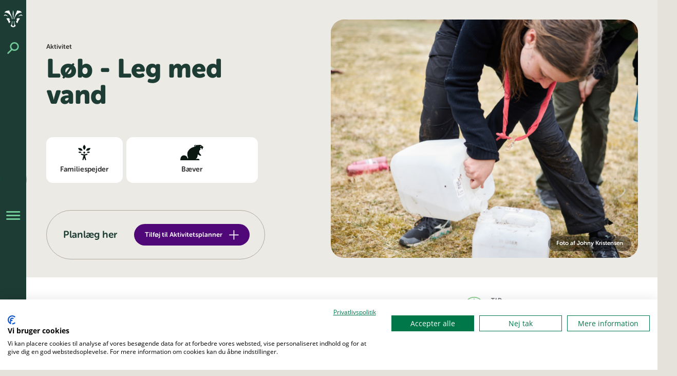

--- FILE ---
content_type: text/html; charset=UTF-8
request_url: https://kfumspejderne.dk/aktivitet/loeb-leg-med-vand/
body_size: 34044
content:
<!DOCTYPE html>
<html lang="da-DK">
<head>
	<meta charset="UTF-8" />
<script>
var gform;gform||(document.addEventListener("gform_main_scripts_loaded",function(){gform.scriptsLoaded=!0}),document.addEventListener("gform/theme/scripts_loaded",function(){gform.themeScriptsLoaded=!0}),window.addEventListener("DOMContentLoaded",function(){gform.domLoaded=!0}),gform={domLoaded:!1,scriptsLoaded:!1,themeScriptsLoaded:!1,isFormEditor:()=>"function"==typeof InitializeEditor,callIfLoaded:function(o){return!(!gform.domLoaded||!gform.scriptsLoaded||!gform.themeScriptsLoaded&&!gform.isFormEditor()||(gform.isFormEditor()&&console.warn("The use of gform.initializeOnLoaded() is deprecated in the form editor context and will be removed in Gravity Forms 3.1."),o(),0))},initializeOnLoaded:function(o){gform.callIfLoaded(o)||(document.addEventListener("gform_main_scripts_loaded",()=>{gform.scriptsLoaded=!0,gform.callIfLoaded(o)}),document.addEventListener("gform/theme/scripts_loaded",()=>{gform.themeScriptsLoaded=!0,gform.callIfLoaded(o)}),window.addEventListener("DOMContentLoaded",()=>{gform.domLoaded=!0,gform.callIfLoaded(o)}))},hooks:{action:{},filter:{}},addAction:function(o,r,e,t){gform.addHook("action",o,r,e,t)},addFilter:function(o,r,e,t){gform.addHook("filter",o,r,e,t)},doAction:function(o){gform.doHook("action",o,arguments)},applyFilters:function(o){return gform.doHook("filter",o,arguments)},removeAction:function(o,r){gform.removeHook("action",o,r)},removeFilter:function(o,r,e){gform.removeHook("filter",o,r,e)},addHook:function(o,r,e,t,n){null==gform.hooks[o][r]&&(gform.hooks[o][r]=[]);var d=gform.hooks[o][r];null==n&&(n=r+"_"+d.length),gform.hooks[o][r].push({tag:n,callable:e,priority:t=null==t?10:t})},doHook:function(r,o,e){var t;if(e=Array.prototype.slice.call(e,1),null!=gform.hooks[r][o]&&((o=gform.hooks[r][o]).sort(function(o,r){return o.priority-r.priority}),o.forEach(function(o){"function"!=typeof(t=o.callable)&&(t=window[t]),"action"==r?t.apply(null,e):e[0]=t.apply(null,e)})),"filter"==r)return e[0]},removeHook:function(o,r,t,n){var e;null!=gform.hooks[o][r]&&(e=(e=gform.hooks[o][r]).filter(function(o,r,e){return!!(null!=n&&n!=o.tag||null!=t&&t!=o.priority)}),gform.hooks[o][r]=e)}});
</script>

	<meta name="viewport" content="width=device-width, initial-scale=1" />
<title>Løb - Leg med vand - KFUM-Spejderne</title>
<link data-rocket-preload as="style" href="https://fonts.googleapis.com/css2?family=Source+Sans+Pro&#038;ver=1.0&#038;display=swap" rel="preload">
<link href="https://fonts.googleapis.com/css2?family=Source+Sans+Pro&#038;ver=1.0&#038;display=swap" media="print" onload="this.media=&#039;all&#039;" rel="stylesheet">
<noscript data-wpr-hosted-gf-parameters=""><link rel="stylesheet" href="https://fonts.googleapis.com/css2?family=Source+Sans+Pro&#038;ver=1.0&#038;display=swap"></noscript>
<meta name="robots" content="index, follow, max-snippet:-1, max-image-preview:large, max-video-preview:-1">
<link rel="canonical" href="https://kfumspejderne.dk/aktivitet/loeb-leg-med-vand/">
<meta property="og:url" content="https://kfumspejderne.dk/aktivitet/loeb-leg-med-vand/">
<meta property="og:site_name" content="KFUM-Spejderne">
<meta property="og:locale" content="da_DK">
<meta property="og:type" content="article">
<meta property="article:author" content="">
<meta property="article:publisher" content="">
<meta property="og:title" content="Løb - Leg med vand - KFUM-Spejderne">
<meta property="og:description" content="Lav nogle sjove forsøg med vand, hvor man lærer omkring vores verden">
<meta property="og:image" content="https://kfumspejderne.dk/wp-content/uploads/1970/01/54A1905.JPG_KFUM_08009_Foto_Johny_Kristensen-1.jpg">
<meta property="og:image:secure_url" content="https://kfumspejderne.dk/wp-content/uploads/1970/01/54A1905.JPG_KFUM_08009_Foto_Johny_Kristensen-1.jpg">
<meta property="og:image:width" content="1350">
<meta property="og:image:height" content="900">
<meta property="og:image:alt" content="pige fylder balje op med vand">
<meta property="fb:pages" content="">
<meta property="fb:admins" content="">
<meta property="fb:app_id" content="">
<meta name="twitter:card" content="summary">
<meta name="twitter:site" content="">
<meta name="twitter:creator" content="">
<meta name="twitter:title" content="Løb - Leg med vand - KFUM-Spejderne">
<meta name="twitter:description" content="Lav nogle sjove forsøg med vand, hvor man lærer omkring vores verden">
<meta name="twitter:image" content="https://kfumspejderne.dk/wp-content/uploads/1970/01/54A1905.JPG_KFUM_08009_Foto_Johny_Kristensen-1.jpg">
<link rel='dns-prefetch' href='//consent.cookiefirst.com' />
<link rel="alternate" type="application/rss+xml" title="KFUM-Spejderne &raquo; Feed" href="https://kfumspejderne.dk/feed/" />
<link rel="alternate" type="application/rss+xml" title="KFUM-Spejderne &raquo;-kommentar-feed" href="https://kfumspejderne.dk/comments/feed/" />
<link rel="alternate" title="oEmbed (JSON)" type="application/json+oembed" href="https://kfumspejderne.dk/wp-json/oembed/1.0/embed?url=https%3A%2F%2Fkfumspejderne.dk%2Faktivitet%2Floeb-leg-med-vand%2F" />
<link rel="alternate" title="oEmbed (XML)" type="text/xml+oembed" href="https://kfumspejderne.dk/wp-json/oembed/1.0/embed?url=https%3A%2F%2Fkfumspejderne.dk%2Faktivitet%2Floeb-leg-med-vand%2F&#038;format=xml" />
<style id='wp-img-auto-sizes-contain-inline-css'>
img:is([sizes=auto i],[sizes^="auto," i]){contain-intrinsic-size:3000px 1500px}
/*# sourceURL=wp-img-auto-sizes-contain-inline-css */
</style>
<style id='wp-block-image-inline-css'>
.wp-block-image>a,.wp-block-image>figure>a{display:inline-block}.wp-block-image img{box-sizing:border-box;height:auto;max-width:100%;vertical-align:bottom}@media not (prefers-reduced-motion){.wp-block-image img.hide{visibility:hidden}.wp-block-image img.show{animation:show-content-image .4s}}.wp-block-image[style*=border-radius] img,.wp-block-image[style*=border-radius]>a{border-radius:inherit}.wp-block-image.has-custom-border img{box-sizing:border-box}.wp-block-image.aligncenter{text-align:center}.wp-block-image.alignfull>a,.wp-block-image.alignwide>a{width:100%}.wp-block-image.alignfull img,.wp-block-image.alignwide img{height:auto;width:100%}.wp-block-image .aligncenter,.wp-block-image .alignleft,.wp-block-image .alignright,.wp-block-image.aligncenter,.wp-block-image.alignleft,.wp-block-image.alignright{display:table}.wp-block-image .aligncenter>figcaption,.wp-block-image .alignleft>figcaption,.wp-block-image .alignright>figcaption,.wp-block-image.aligncenter>figcaption,.wp-block-image.alignleft>figcaption,.wp-block-image.alignright>figcaption{caption-side:bottom;display:table-caption}.wp-block-image .alignleft{float:left;margin:.5em 1em .5em 0}.wp-block-image .alignright{float:right;margin:.5em 0 .5em 1em}.wp-block-image .aligncenter{margin-left:auto;margin-right:auto}.wp-block-image :where(figcaption){margin-bottom:1em;margin-top:.5em}.wp-block-image.is-style-circle-mask img{border-radius:9999px}@supports ((-webkit-mask-image:none) or (mask-image:none)) or (-webkit-mask-image:none){.wp-block-image.is-style-circle-mask img{border-radius:0;-webkit-mask-image:url('data:image/svg+xml;utf8,<svg viewBox="0 0 100 100" xmlns="http://www.w3.org/2000/svg"><circle cx="50" cy="50" r="50"/></svg>');mask-image:url('data:image/svg+xml;utf8,<svg viewBox="0 0 100 100" xmlns="http://www.w3.org/2000/svg"><circle cx="50" cy="50" r="50"/></svg>');mask-mode:alpha;-webkit-mask-position:center;mask-position:center;-webkit-mask-repeat:no-repeat;mask-repeat:no-repeat;-webkit-mask-size:contain;mask-size:contain}}:root :where(.wp-block-image.is-style-rounded img,.wp-block-image .is-style-rounded img){border-radius:9999px}.wp-block-image figure{margin:0}.wp-lightbox-container{display:flex;flex-direction:column;position:relative}.wp-lightbox-container img{cursor:zoom-in}.wp-lightbox-container img:hover+button{opacity:1}.wp-lightbox-container button{align-items:center;backdrop-filter:blur(16px) saturate(180%);background-color:#5a5a5a40;border:none;border-radius:4px;cursor:zoom-in;display:flex;height:20px;justify-content:center;opacity:0;padding:0;position:absolute;right:16px;text-align:center;top:16px;width:20px;z-index:100}@media not (prefers-reduced-motion){.wp-lightbox-container button{transition:opacity .2s ease}}.wp-lightbox-container button:focus-visible{outline:3px auto #5a5a5a40;outline:3px auto -webkit-focus-ring-color;outline-offset:3px}.wp-lightbox-container button:hover{cursor:pointer;opacity:1}.wp-lightbox-container button:focus{opacity:1}.wp-lightbox-container button:focus,.wp-lightbox-container button:hover,.wp-lightbox-container button:not(:hover):not(:active):not(.has-background){background-color:#5a5a5a40;border:none}.wp-lightbox-overlay{box-sizing:border-box;cursor:zoom-out;height:100vh;left:0;overflow:hidden;position:fixed;top:0;visibility:hidden;width:100%;z-index:100000}.wp-lightbox-overlay .close-button{align-items:center;cursor:pointer;display:flex;justify-content:center;min-height:40px;min-width:40px;padding:0;position:absolute;right:calc(env(safe-area-inset-right) + 16px);top:calc(env(safe-area-inset-top) + 16px);z-index:5000000}.wp-lightbox-overlay .close-button:focus,.wp-lightbox-overlay .close-button:hover,.wp-lightbox-overlay .close-button:not(:hover):not(:active):not(.has-background){background:none;border:none}.wp-lightbox-overlay .lightbox-image-container{height:var(--wp--lightbox-container-height);left:50%;overflow:hidden;position:absolute;top:50%;transform:translate(-50%,-50%);transform-origin:top left;width:var(--wp--lightbox-container-width);z-index:9999999999}.wp-lightbox-overlay .wp-block-image{align-items:center;box-sizing:border-box;display:flex;height:100%;justify-content:center;margin:0;position:relative;transform-origin:0 0;width:100%;z-index:3000000}.wp-lightbox-overlay .wp-block-image img{height:var(--wp--lightbox-image-height);min-height:var(--wp--lightbox-image-height);min-width:var(--wp--lightbox-image-width);width:var(--wp--lightbox-image-width)}.wp-lightbox-overlay .wp-block-image figcaption{display:none}.wp-lightbox-overlay button{background:none;border:none}.wp-lightbox-overlay .scrim{background-color:#fff;height:100%;opacity:.9;position:absolute;width:100%;z-index:2000000}.wp-lightbox-overlay.active{visibility:visible}@media not (prefers-reduced-motion){.wp-lightbox-overlay.active{animation:turn-on-visibility .25s both}.wp-lightbox-overlay.active img{animation:turn-on-visibility .35s both}.wp-lightbox-overlay.show-closing-animation:not(.active){animation:turn-off-visibility .35s both}.wp-lightbox-overlay.show-closing-animation:not(.active) img{animation:turn-off-visibility .25s both}.wp-lightbox-overlay.zoom.active{animation:none;opacity:1;visibility:visible}.wp-lightbox-overlay.zoom.active .lightbox-image-container{animation:lightbox-zoom-in .4s}.wp-lightbox-overlay.zoom.active .lightbox-image-container img{animation:none}.wp-lightbox-overlay.zoom.active .scrim{animation:turn-on-visibility .4s forwards}.wp-lightbox-overlay.zoom.show-closing-animation:not(.active){animation:none}.wp-lightbox-overlay.zoom.show-closing-animation:not(.active) .lightbox-image-container{animation:lightbox-zoom-out .4s}.wp-lightbox-overlay.zoom.show-closing-animation:not(.active) .lightbox-image-container img{animation:none}.wp-lightbox-overlay.zoom.show-closing-animation:not(.active) .scrim{animation:turn-off-visibility .4s forwards}}@keyframes show-content-image{0%{visibility:hidden}99%{visibility:hidden}to{visibility:visible}}@keyframes turn-on-visibility{0%{opacity:0}to{opacity:1}}@keyframes turn-off-visibility{0%{opacity:1;visibility:visible}99%{opacity:0;visibility:visible}to{opacity:0;visibility:hidden}}@keyframes lightbox-zoom-in{0%{transform:translate(calc((-100vw + var(--wp--lightbox-scrollbar-width))/2 + var(--wp--lightbox-initial-left-position)),calc(-50vh + var(--wp--lightbox-initial-top-position))) scale(var(--wp--lightbox-scale))}to{transform:translate(-50%,-50%) scale(1)}}@keyframes lightbox-zoom-out{0%{transform:translate(-50%,-50%) scale(1);visibility:visible}99%{visibility:visible}to{transform:translate(calc((-100vw + var(--wp--lightbox-scrollbar-width))/2 + var(--wp--lightbox-initial-left-position)),calc(-50vh + var(--wp--lightbox-initial-top-position))) scale(var(--wp--lightbox-scale));visibility:hidden}}
/*# sourceURL=https://kfumspejderne.dk/wp-includes/blocks/image/style.min.css */
</style>
<style id='wp-block-image-theme-inline-css'>
:root :where(.wp-block-image figcaption){color:#555;font-size:13px;text-align:center}.is-dark-theme :root :where(.wp-block-image figcaption){color:#ffffffa6}.wp-block-image{margin:0 0 1em}
/*# sourceURL=https://kfumspejderne.dk/wp-includes/blocks/image/theme.min.css */
</style>
<style id='wp-block-group-inline-css'>
.wp-block-group{box-sizing:border-box}:where(.wp-block-group.wp-block-group-is-layout-constrained){position:relative}
/*# sourceURL=https://kfumspejderne.dk/wp-includes/blocks/group/style.min.css */
</style>
<style id='wp-block-group-theme-inline-css'>
:where(.wp-block-group.has-background){padding:1.25em 2.375em}
/*# sourceURL=https://kfumspejderne.dk/wp-includes/blocks/group/theme.min.css */
</style>
<style id='tiptip-hyperlink-group-block-style-inline-css'>
.wp-block-tiptip-hyperlink-group-block,.wp-block-tiptip-hyperlink-group-block a p{background-color:var(--color-bkg,none);color:var(--color-text,none);cursor:pointer;display:block}.wp-block-tiptip-hyperlink-group-block a p:hover,.wp-block-tiptip-hyperlink-group-block:hover{background-color:var(--color-bkg-hover,none)}

/*# sourceURL=https://kfumspejderne.dk/wp-content/plugins/hyperlink-group-block/build/style-index.css */
</style>
<style id='outermost-icon-block-style-inline-css'>
.wp-block-outermost-icon-block{display:flex;line-height:0}.wp-block-outermost-icon-block.has-border-color{border:none}.wp-block-outermost-icon-block .has-icon-color svg,.wp-block-outermost-icon-block.has-icon-color svg{color:currentColor}.wp-block-outermost-icon-block .has-icon-color:not(.has-no-icon-fill-color) svg,.wp-block-outermost-icon-block.has-icon-color:not(.has-no-icon-fill-color) svg{fill:currentColor}.wp-block-outermost-icon-block .icon-container{box-sizing:border-box}.wp-block-outermost-icon-block a,.wp-block-outermost-icon-block svg{height:100%;transition:transform .1s ease-in-out;width:100%}.wp-block-outermost-icon-block a:hover{transform:scale(1.1)}.wp-block-outermost-icon-block svg{transform:rotate(var(--outermost--icon-block--transform-rotate,0deg)) scaleX(var(--outermost--icon-block--transform-scale-x,1)) scaleY(var(--outermost--icon-block--transform-scale-y,1))}.wp-block-outermost-icon-block .rotate-90,.wp-block-outermost-icon-block.rotate-90{--outermost--icon-block--transform-rotate:90deg}.wp-block-outermost-icon-block .rotate-180,.wp-block-outermost-icon-block.rotate-180{--outermost--icon-block--transform-rotate:180deg}.wp-block-outermost-icon-block .rotate-270,.wp-block-outermost-icon-block.rotate-270{--outermost--icon-block--transform-rotate:270deg}.wp-block-outermost-icon-block .flip-horizontal,.wp-block-outermost-icon-block.flip-horizontal{--outermost--icon-block--transform-scale-x:-1}.wp-block-outermost-icon-block .flip-vertical,.wp-block-outermost-icon-block.flip-vertical{--outermost--icon-block--transform-scale-y:-1}.wp-block-outermost-icon-block .flip-vertical.flip-horizontal,.wp-block-outermost-icon-block.flip-vertical.flip-horizontal{--outermost--icon-block--transform-scale-x:-1;--outermost--icon-block--transform-scale-y:-1}

/*# sourceURL=https://kfumspejderne.dk/wp-content/plugins/icon-block/build/style.css */
</style>
<style id='wp-block-button-inline-css'>
.wp-block-button__link{align-content:center;box-sizing:border-box;cursor:pointer;display:inline-block;height:100%;text-align:center;word-break:break-word}.wp-block-button__link.aligncenter{text-align:center}.wp-block-button__link.alignright{text-align:right}:where(.wp-block-button__link){border-radius:9999px;box-shadow:none;padding:calc(.667em + 2px) calc(1.333em + 2px);text-decoration:none}.wp-block-button[style*=text-decoration] .wp-block-button__link{text-decoration:inherit}.wp-block-buttons>.wp-block-button.has-custom-width{max-width:none}.wp-block-buttons>.wp-block-button.has-custom-width .wp-block-button__link{width:100%}.wp-block-buttons>.wp-block-button.has-custom-font-size .wp-block-button__link{font-size:inherit}.wp-block-buttons>.wp-block-button.wp-block-button__width-25{width:calc(25% - var(--wp--style--block-gap, .5em)*.75)}.wp-block-buttons>.wp-block-button.wp-block-button__width-50{width:calc(50% - var(--wp--style--block-gap, .5em)*.5)}.wp-block-buttons>.wp-block-button.wp-block-button__width-75{width:calc(75% - var(--wp--style--block-gap, .5em)*.25)}.wp-block-buttons>.wp-block-button.wp-block-button__width-100{flex-basis:100%;width:100%}.wp-block-buttons.is-vertical>.wp-block-button.wp-block-button__width-25{width:25%}.wp-block-buttons.is-vertical>.wp-block-button.wp-block-button__width-50{width:50%}.wp-block-buttons.is-vertical>.wp-block-button.wp-block-button__width-75{width:75%}.wp-block-button.is-style-squared,.wp-block-button__link.wp-block-button.is-style-squared{border-radius:0}.wp-block-button.no-border-radius,.wp-block-button__link.no-border-radius{border-radius:0!important}:root :where(.wp-block-button .wp-block-button__link.is-style-outline),:root :where(.wp-block-button.is-style-outline>.wp-block-button__link){border:2px solid;padding:.667em 1.333em}:root :where(.wp-block-button .wp-block-button__link.is-style-outline:not(.has-text-color)),:root :where(.wp-block-button.is-style-outline>.wp-block-button__link:not(.has-text-color)){color:currentColor}:root :where(.wp-block-button .wp-block-button__link.is-style-outline:not(.has-background)),:root :where(.wp-block-button.is-style-outline>.wp-block-button__link:not(.has-background)){background-color:initial;background-image:none}
/*# sourceURL=https://kfumspejderne.dk/wp-includes/blocks/button/style.min.css */
</style>
<style id='wp-block-buttons-inline-css'>
.wp-block-buttons{box-sizing:border-box}.wp-block-buttons.is-vertical{flex-direction:column}.wp-block-buttons.is-vertical>.wp-block-button:last-child{margin-bottom:0}.wp-block-buttons>.wp-block-button{display:inline-block;margin:0}.wp-block-buttons.is-content-justification-left{justify-content:flex-start}.wp-block-buttons.is-content-justification-left.is-vertical{align-items:flex-start}.wp-block-buttons.is-content-justification-center{justify-content:center}.wp-block-buttons.is-content-justification-center.is-vertical{align-items:center}.wp-block-buttons.is-content-justification-right{justify-content:flex-end}.wp-block-buttons.is-content-justification-right.is-vertical{align-items:flex-end}.wp-block-buttons.is-content-justification-space-between{justify-content:space-between}.wp-block-buttons.aligncenter{text-align:center}.wp-block-buttons:not(.is-content-justification-space-between,.is-content-justification-right,.is-content-justification-left,.is-content-justification-center) .wp-block-button.aligncenter{margin-left:auto;margin-right:auto;width:100%}.wp-block-buttons[style*=text-decoration] .wp-block-button,.wp-block-buttons[style*=text-decoration] .wp-block-button__link{text-decoration:inherit}.wp-block-buttons.has-custom-font-size .wp-block-button__link{font-size:inherit}.wp-block-buttons .wp-block-button__link{width:100%}.wp-block-button.aligncenter{text-align:center}
/*# sourceURL=https://kfumspejderne.dk/wp-includes/blocks/buttons/style.min.css */
</style>
<style id='block-visibility-screen-size-styles-inline-css'>
/* Large screens (desktops, 992px and up) */
@media ( min-width: 992px ) {
	.block-visibility-hide-large-screen {
		display: none !important;
	}
}

/* Medium screens (tablets, between 768px and 992px) */
@media ( min-width: 768px ) and ( max-width: 991.98px ) {
	.block-visibility-hide-medium-screen {
		display: none !important;
	}
}

/* Small screens (mobile devices, less than 768px) */
@media ( max-width: 767.98px ) {
	.block-visibility-hide-small-screen {
		display: none !important;
	}
}
/*# sourceURL=block-visibility-screen-size-styles-inline-css */
</style>
<style id='wp-block-columns-inline-css'>
.wp-block-columns{box-sizing:border-box;display:flex;flex-wrap:wrap!important}@media (min-width:782px){.wp-block-columns{flex-wrap:nowrap!important}}.wp-block-columns{align-items:normal!important}.wp-block-columns.are-vertically-aligned-top{align-items:flex-start}.wp-block-columns.are-vertically-aligned-center{align-items:center}.wp-block-columns.are-vertically-aligned-bottom{align-items:flex-end}@media (max-width:781px){.wp-block-columns:not(.is-not-stacked-on-mobile)>.wp-block-column{flex-basis:100%!important}}@media (min-width:782px){.wp-block-columns:not(.is-not-stacked-on-mobile)>.wp-block-column{flex-basis:0;flex-grow:1}.wp-block-columns:not(.is-not-stacked-on-mobile)>.wp-block-column[style*=flex-basis]{flex-grow:0}}.wp-block-columns.is-not-stacked-on-mobile{flex-wrap:nowrap!important}.wp-block-columns.is-not-stacked-on-mobile>.wp-block-column{flex-basis:0;flex-grow:1}.wp-block-columns.is-not-stacked-on-mobile>.wp-block-column[style*=flex-basis]{flex-grow:0}:where(.wp-block-columns){margin-bottom:1.75em}:where(.wp-block-columns.has-background){padding:1.25em 2.375em}.wp-block-column{flex-grow:1;min-width:0;overflow-wrap:break-word;word-break:break-word}.wp-block-column.is-vertically-aligned-top{align-self:flex-start}.wp-block-column.is-vertically-aligned-center{align-self:center}.wp-block-column.is-vertically-aligned-bottom{align-self:flex-end}.wp-block-column.is-vertically-aligned-stretch{align-self:stretch}.wp-block-column.is-vertically-aligned-bottom,.wp-block-column.is-vertically-aligned-center,.wp-block-column.is-vertically-aligned-top{width:100%}
/*# sourceURL=https://kfumspejderne.dk/wp-includes/blocks/columns/style.min.css */
</style>
<style id='wp-block-template-part-theme-inline-css'>
:root :where(.wp-block-template-part.has-background){margin-bottom:0;margin-top:0;padding:1.25em 2.375em}
/*# sourceURL=https://kfumspejderne.dk/wp-includes/blocks/template-part/theme.min.css */
</style>
<style id='wp-block-heading-inline-css'>
h1:where(.wp-block-heading).has-background,h2:where(.wp-block-heading).has-background,h3:where(.wp-block-heading).has-background,h4:where(.wp-block-heading).has-background,h5:where(.wp-block-heading).has-background,h6:where(.wp-block-heading).has-background{padding:1.25em 2.375em}h1.has-text-align-left[style*=writing-mode]:where([style*=vertical-lr]),h1.has-text-align-right[style*=writing-mode]:where([style*=vertical-rl]),h2.has-text-align-left[style*=writing-mode]:where([style*=vertical-lr]),h2.has-text-align-right[style*=writing-mode]:where([style*=vertical-rl]),h3.has-text-align-left[style*=writing-mode]:where([style*=vertical-lr]),h3.has-text-align-right[style*=writing-mode]:where([style*=vertical-rl]),h4.has-text-align-left[style*=writing-mode]:where([style*=vertical-lr]),h4.has-text-align-right[style*=writing-mode]:where([style*=vertical-rl]),h5.has-text-align-left[style*=writing-mode]:where([style*=vertical-lr]),h5.has-text-align-right[style*=writing-mode]:where([style*=vertical-rl]),h6.has-text-align-left[style*=writing-mode]:where([style*=vertical-lr]),h6.has-text-align-right[style*=writing-mode]:where([style*=vertical-rl]){rotate:180deg}
/*# sourceURL=https://kfumspejderne.dk/wp-includes/blocks/heading/style.min.css */
</style>
<style id='wp-block-paragraph-inline-css'>
.is-small-text{font-size:.875em}.is-regular-text{font-size:1em}.is-large-text{font-size:2.25em}.is-larger-text{font-size:3em}.has-drop-cap:not(:focus):first-letter{float:left;font-size:8.4em;font-style:normal;font-weight:100;line-height:.68;margin:.05em .1em 0 0;text-transform:uppercase}body.rtl .has-drop-cap:not(:focus):first-letter{float:none;margin-left:.1em}p.has-drop-cap.has-background{overflow:hidden}:root :where(p.has-background){padding:1.25em 2.375em}:where(p.has-text-color:not(.has-link-color)) a{color:inherit}p.has-text-align-left[style*="writing-mode:vertical-lr"],p.has-text-align-right[style*="writing-mode:vertical-rl"]{rotate:180deg}
/*# sourceURL=https://kfumspejderne.dk/wp-includes/blocks/paragraph/style.min.css */
</style>
<style id='wp-block-list-inline-css'>
ol,ul{box-sizing:border-box}:root :where(.wp-block-list.has-background){padding:1.25em 2.375em}
/*# sourceURL=https://kfumspejderne.dk/wp-includes/blocks/list/style.min.css */
</style>
<style id='wp-block-spacer-inline-css'>
.wp-block-spacer{clear:both}
/*# sourceURL=https://kfumspejderne.dk/wp-includes/blocks/spacer/style.min.css */
</style>
<link rel='stylesheet' id='gform_basic-css' href='https://kfumspejderne.dk/wp-content/plugins/gravityforms/assets/css/dist/basic.min.css?ver=2.9.24' media='all' />
<link rel='stylesheet' id='gform_theme_components-css' href='https://kfumspejderne.dk/wp-content/plugins/gravityforms/assets/css/dist/theme-components.min.css?ver=2.9.24' media='all' />
<link rel='stylesheet' id='gform_theme-css' href='https://kfumspejderne.dk/wp-content/plugins/gravityforms/assets/css/dist/theme.min.css?ver=2.9.24' media='all' />
<style id='lpb-lottie-player-style-inline-css'>
.dashicons{font-family:dashicons!important}.wp-block-lpb-lottie-player *{box-sizing:border-box}.wp-block-lpb-lottie-player .lpbLottiePlayer{display:flex}.wp-block-lpb-lottie-player .lpbLottiePlayer dotlottie-player{display:inline-flex;height:auto;max-width:100%}.wp-block-lpb-lottie-player .lpbLottiePlayer .caption{display:inline-block;max-width:100%}

/*# sourceURL=https://kfumspejderne.dk/wp-content/plugins/embed-lottie-player/build/view.css */
</style>
<style id='wp-block-library-inline-css'>
:root{--wp-block-synced-color:#7a00df;--wp-block-synced-color--rgb:122,0,223;--wp-bound-block-color:var(--wp-block-synced-color);--wp-editor-canvas-background:#ddd;--wp-admin-theme-color:#007cba;--wp-admin-theme-color--rgb:0,124,186;--wp-admin-theme-color-darker-10:#006ba1;--wp-admin-theme-color-darker-10--rgb:0,107,160.5;--wp-admin-theme-color-darker-20:#005a87;--wp-admin-theme-color-darker-20--rgb:0,90,135;--wp-admin-border-width-focus:2px}@media (min-resolution:192dpi){:root{--wp-admin-border-width-focus:1.5px}}.wp-element-button{cursor:pointer}:root .has-very-light-gray-background-color{background-color:#eee}:root .has-very-dark-gray-background-color{background-color:#313131}:root .has-very-light-gray-color{color:#eee}:root .has-very-dark-gray-color{color:#313131}:root .has-vivid-green-cyan-to-vivid-cyan-blue-gradient-background{background:linear-gradient(135deg,#00d084,#0693e3)}:root .has-purple-crush-gradient-background{background:linear-gradient(135deg,#34e2e4,#4721fb 50%,#ab1dfe)}:root .has-hazy-dawn-gradient-background{background:linear-gradient(135deg,#faaca8,#dad0ec)}:root .has-subdued-olive-gradient-background{background:linear-gradient(135deg,#fafae1,#67a671)}:root .has-atomic-cream-gradient-background{background:linear-gradient(135deg,#fdd79a,#004a59)}:root .has-nightshade-gradient-background{background:linear-gradient(135deg,#330968,#31cdcf)}:root .has-midnight-gradient-background{background:linear-gradient(135deg,#020381,#2874fc)}:root{--wp--preset--font-size--normal:16px;--wp--preset--font-size--huge:42px}.has-regular-font-size{font-size:1em}.has-larger-font-size{font-size:2.625em}.has-normal-font-size{font-size:var(--wp--preset--font-size--normal)}.has-huge-font-size{font-size:var(--wp--preset--font-size--huge)}.has-text-align-center{text-align:center}.has-text-align-left{text-align:left}.has-text-align-right{text-align:right}.has-fit-text{white-space:nowrap!important}#end-resizable-editor-section{display:none}.aligncenter{clear:both}.items-justified-left{justify-content:flex-start}.items-justified-center{justify-content:center}.items-justified-right{justify-content:flex-end}.items-justified-space-between{justify-content:space-between}.screen-reader-text{border:0;clip-path:inset(50%);height:1px;margin:-1px;overflow:hidden;padding:0;position:absolute;width:1px;word-wrap:normal!important}.screen-reader-text:focus{background-color:#ddd;clip-path:none;color:#444;display:block;font-size:1em;height:auto;left:5px;line-height:normal;padding:15px 23px 14px;text-decoration:none;top:5px;width:auto;z-index:100000}html :where(.has-border-color){border-style:solid}html :where([style*=border-top-color]){border-top-style:solid}html :where([style*=border-right-color]){border-right-style:solid}html :where([style*=border-bottom-color]){border-bottom-style:solid}html :where([style*=border-left-color]){border-left-style:solid}html :where([style*=border-width]){border-style:solid}html :where([style*=border-top-width]){border-top-style:solid}html :where([style*=border-right-width]){border-right-style:solid}html :where([style*=border-bottom-width]){border-bottom-style:solid}html :where([style*=border-left-width]){border-left-style:solid}html :where(img[class*=wp-image-]){height:auto;max-width:100%}:where(figure){margin:0 0 1em}html :where(.is-position-sticky){--wp-admin--admin-bar--position-offset:var(--wp-admin--admin-bar--height,0px)}@media screen and (max-width:600px){html :where(.is-position-sticky){--wp-admin--admin-bar--position-offset:0px}}
/*# sourceURL=/wp-includes/css/dist/block-library/common.min.css */
</style>
<style id='global-styles-inline-css'>
:root{--wp--preset--aspect-ratio--square: 1;--wp--preset--aspect-ratio--4-3: 4/3;--wp--preset--aspect-ratio--3-4: 3/4;--wp--preset--aspect-ratio--3-2: 3/2;--wp--preset--aspect-ratio--2-3: 2/3;--wp--preset--aspect-ratio--16-9: 16/9;--wp--preset--aspect-ratio--9-16: 9/16;--wp--preset--color--black: #000000;--wp--preset--color--cyan-bluish-gray: #abb8c3;--wp--preset--color--white: #ffffff;--wp--preset--color--pale-pink: #f78da7;--wp--preset--color--vivid-red: #cf2e2e;--wp--preset--color--luminous-vivid-orange: #ff6900;--wp--preset--color--luminous-vivid-amber: #fcb900;--wp--preset--color--light-green-cyan: #7bdcb5;--wp--preset--color--vivid-green-cyan: #00d084;--wp--preset--color--pale-cyan-blue: #8ed1fc;--wp--preset--color--vivid-cyan-blue: #0693e3;--wp--preset--color--vivid-purple: #9b51e0;--wp--preset--color--light-green: #71cc98;--wp--preset--color--vivid-green: #4eff9a;--wp--preset--color--darkest-green: #1e3c34;--wp--preset--color--medium-green: #057749;--wp--preset--color--grass-green: #199b63;--wp--preset--color--purple: #500778;--wp--preset--color--weak-yellow: #ffefb0;--wp--preset--color--yellow: #ffd94a;--wp--preset--color--orange: #ff9e1a;--wp--preset--color--red: #dd5061;--wp--preset--color--brown: #a75858;--wp--preset--color--lightest-grey: #d9d9d6;--wp--preset--color--medium-grey: #aaaaaa;--wp--preset--color--mouse-grey: #e5e2db;--wp--preset--color--medium-dark-grey: #7b7d80;--wp--preset--color--dark-grey: #353333;--wp--preset--gradient--vivid-cyan-blue-to-vivid-purple: linear-gradient(135deg,rgb(6,147,227) 0%,rgb(155,81,224) 100%);--wp--preset--gradient--light-green-cyan-to-vivid-green-cyan: linear-gradient(135deg,rgb(122,220,180) 0%,rgb(0,208,130) 100%);--wp--preset--gradient--luminous-vivid-amber-to-luminous-vivid-orange: linear-gradient(135deg,rgb(252,185,0) 0%,rgb(255,105,0) 100%);--wp--preset--gradient--luminous-vivid-orange-to-vivid-red: linear-gradient(135deg,rgb(255,105,0) 0%,rgb(207,46,46) 100%);--wp--preset--gradient--very-light-gray-to-cyan-bluish-gray: linear-gradient(135deg,rgb(238,238,238) 0%,rgb(169,184,195) 100%);--wp--preset--gradient--cool-to-warm-spectrum: linear-gradient(135deg,rgb(74,234,220) 0%,rgb(151,120,209) 20%,rgb(207,42,186) 40%,rgb(238,44,130) 60%,rgb(251,105,98) 80%,rgb(254,248,76) 100%);--wp--preset--gradient--blush-light-purple: linear-gradient(135deg,rgb(255,206,236) 0%,rgb(152,150,240) 100%);--wp--preset--gradient--blush-bordeaux: linear-gradient(135deg,rgb(254,205,165) 0%,rgb(254,45,45) 50%,rgb(107,0,62) 100%);--wp--preset--gradient--luminous-dusk: linear-gradient(135deg,rgb(255,203,112) 0%,rgb(199,81,192) 50%,rgb(65,88,208) 100%);--wp--preset--gradient--pale-ocean: linear-gradient(135deg,rgb(255,245,203) 0%,rgb(182,227,212) 50%,rgb(51,167,181) 100%);--wp--preset--gradient--electric-grass: linear-gradient(135deg,rgb(202,248,128) 0%,rgb(113,206,126) 100%);--wp--preset--gradient--midnight: linear-gradient(135deg,rgb(2,3,129) 0%,rgb(40,116,252) 100%);--wp--preset--gradient--dark-gradient: linear-gradient(190deg, transparent 56%, rgba(0, 0, 0, 0.2)), linear-gradient(180deg, transparent 50%, rgba(0, 0, 0, 0.4));--wp--preset--font-size--small: 1rem;--wp--preset--font-size--medium: 1.6rem;--wp--preset--font-size--large: 2.7rem;--wp--preset--font-size--x-large: 42px;--wp--preset--font-size--tiny: 0.9rem;--wp--preset--font-size--normal: 1.2rem;--wp--preset--font-size--larger: 2rem;--wp--preset--font-size--big: 3rem;--wp--preset--font-size--huge: clamp(2rem, 4vw, 4rem);--wp--preset--font-family--base: var(--font-base, 'Source Sans Pro', sans-serif);--wp--preset--font-family--headings: var(--font-headings, 'Museo Sans Rounded', sans-serif);--wp--preset--font-family--headings-alt: var(--font-alt-headings, 'Bjola', sans-serif);--wp--preset--spacing--20: 0.44rem;--wp--preset--spacing--30: 0.67rem;--wp--preset--spacing--40: 1rem;--wp--preset--spacing--50: 1.5rem;--wp--preset--spacing--60: 2.25rem;--wp--preset--spacing--70: 3.38rem;--wp--preset--spacing--80: 5.06rem;--wp--preset--shadow--natural: 6px 6px 9px rgba(0, 0, 0, 0.2);--wp--preset--shadow--deep: 12px 12px 50px rgba(0, 0, 0, 0.4);--wp--preset--shadow--sharp: 6px 6px 0px rgba(0, 0, 0, 0.2);--wp--preset--shadow--outlined: 6px 6px 0px -3px rgb(255, 255, 255), 6px 6px rgb(0, 0, 0);--wp--preset--shadow--crisp: 6px 6px 0px rgb(0, 0, 0);--wp--custom--alignment--aligned-max-width: 50%;--wp--custom--button--border--color: var(--wp--custom--color--grass-green);--wp--custom--button--border--radius: 0px;--wp--custom--button--border--style: solid;--wp--custom--button--border--width: 2px;--wp--custom--button--color--background: var(--wp--custom--color--grass-green);--wp--custom--button--color--text: var(--wp--custom--color--white);--wp--custom--button--hover--color--background: var(--wp--custom--color--grass-green);--wp--custom--button--hover--color--text: var(--wp--custom--color--white);--wp--custom--button--hover--border--color: var(--wp--custom--color--tertiary);--wp--custom--button--hover--border--radius: 0px;--wp--custom--button--hover--border--style: solid;--wp--custom--button--hover--border--width: 2px;--wp--custom--button--hover--spacing--padding--top: 0.667em;--wp--custom--button--hover--spacing--padding--bottom: 0.667em;--wp--custom--button--hover--spacing--padding--left: 1.333em;--wp--custom--button--hover--spacing--padding--right: 1.333em;--wp--custom--button--hover--typography--font-family: var(--wp--preset--font-family--headings);--wp--custom--button--hover--typography--font-size: var(--wp--preset--font-size--small);--wp--custom--button--hover--typography--font-weight: normal;--wp--custom--button--hover--typography--line-height: 2;--wp--custom--button--spacing--padding--top: 0.667em;--wp--custom--button--spacing--padding--bottom: 0.667em;--wp--custom--button--spacing--padding--left: 1.333em;--wp--custom--button--spacing--padding--right: 1.333em;--wp--custom--button--typography--font-family: var(--wp--preset--font-family--headings);--wp--custom--button--typography--font-size: var(--wp--preset--font-size--small);--wp--custom--button--typography--font-weight: normal;--wp--custom--button--typography--line-height: 2;--wp--custom--code--typography--font-family: monospace;--wp--custom--color--primary: var(--wp--preset--color--black);--wp--custom--color--secondary: var(--wp--preset--color--green);--wp--custom--color--tertiary: var(--wp--preset--color--turquoise);--wp--custom--color--foreground: var(--wp--preset--color--black);--wp--custom--color--background: var(--wp--preset--color--white);--wp--custom--color--selection: var(--wp--preset--color--light-green);--wp--custom--form--padding: calc( 0.5 * var(--wp--custom--margin--horizontal) );--wp--custom--form--border--color: #EFEFEF;--wp--custom--form--border--radius: 0;--wp--custom--form--border--style: solid;--wp--custom--form--border--width: 2px;--wp--custom--form--color--background: transparent;--wp--custom--form--color--box-shadow: none;--wp--custom--form--color--text: var(--wp--custom--color--foreground);--wp--custom--form--label--typography--font-size: var(--wp--preset--font-size--tiny);--wp--custom--form--typography--font-size: var(--wp--preset--font-size--normal);--wp--custom--gallery--caption--font-size: var(--wp--preset--font-size--small);--wp--custom--heading--typography--font-weight: 400;--wp--custom--heading--typography--line-height: 1.125;--wp--custom--list--font-family: var(--wp--custom--font-family--base);--wp--custom--list--padding--left: calc( 2 * var(--wp--custom--margin--horizontal) );--wp--custom--margin--baseline: 10px;--wp--custom--margin--horizontal: 30px;--wp--custom--margin--vertical: 30px;--wp--custom--paragraph--dropcap--margin: .065em .1em 0 0;--wp--custom--paragraph--dropcap--typography--font-family: var(--wp--preset--font-family--headings);--wp--custom--paragraph--dropcap--typography--font-size: 101px;--wp--custom--paragraph--dropcap--typography--font-weight: 500;--wp--custom--post-author--typography--font-weight: normal;--wp--custom--post-content--padding--left: 20px;--wp--custom--post-content--padding--right: 20px;--wp--custom--pullquote--citation--typography--font-size: var(--wp--preset--font-size--tiny);--wp--custom--pullquote--citation--typography--font-family: inherit;--wp--custom--pullquote--citation--typography--font-style: italic;--wp--custom--pullquote--citation--spacing--margin--top: var(--wp--custom--margin--vertical);--wp--custom--pullquote--typography--text-align: left;--wp--custom--quote--citation--typography--font-size: var(--wp--preset--font-size--tiny);--wp--custom--quote--citation--typography--font-style: italic;--wp--custom--quote--citation--typography--font-weight: 400;--wp--custom--quote--typography--text-align: left;--wp--custom--separator--opacity: 1;--wp--custom--separator--margin: var(--wp--custom--margin--vertical) auto;--wp--custom--separator--width: 150px;--wp--custom--table--figcaption--typography--font-size: var(--wp--preset--font-size--tiny);--wp--custom--video--caption--text-align: center;--wp--custom--video--caption--margin: var(--wp--custom--margin--vertical) auto;}:root { --wp--style--global--content-size: 800px;--wp--style--global--wide-size: 1250px; }:where(body) { margin: 0; }.wp-site-blocks > .alignleft { float: left; margin-right: 2em; }.wp-site-blocks > .alignright { float: right; margin-left: 2em; }.wp-site-blocks > .aligncenter { justify-content: center; margin-left: auto; margin-right: auto; }:where(.wp-site-blocks) > * { margin-block-start: 24px; margin-block-end: 0; }:where(.wp-site-blocks) > :first-child { margin-block-start: 0; }:where(.wp-site-blocks) > :last-child { margin-block-end: 0; }:root { --wp--style--block-gap: 24px; }:root :where(.is-layout-flow) > :first-child{margin-block-start: 0;}:root :where(.is-layout-flow) > :last-child{margin-block-end: 0;}:root :where(.is-layout-flow) > *{margin-block-start: 24px;margin-block-end: 0;}:root :where(.is-layout-constrained) > :first-child{margin-block-start: 0;}:root :where(.is-layout-constrained) > :last-child{margin-block-end: 0;}:root :where(.is-layout-constrained) > *{margin-block-start: 24px;margin-block-end: 0;}:root :where(.is-layout-flex){gap: 24px;}:root :where(.is-layout-grid){gap: 24px;}.is-layout-flow > .alignleft{float: left;margin-inline-start: 0;margin-inline-end: 2em;}.is-layout-flow > .alignright{float: right;margin-inline-start: 2em;margin-inline-end: 0;}.is-layout-flow > .aligncenter{margin-left: auto !important;margin-right: auto !important;}.is-layout-constrained > .alignleft{float: left;margin-inline-start: 0;margin-inline-end: 2em;}.is-layout-constrained > .alignright{float: right;margin-inline-start: 2em;margin-inline-end: 0;}.is-layout-constrained > .aligncenter{margin-left: auto !important;margin-right: auto !important;}.is-layout-constrained > :where(:not(.alignleft):not(.alignright):not(.alignfull)){max-width: var(--wp--style--global--content-size);margin-left: auto !important;margin-right: auto !important;}.is-layout-constrained > .alignwide{max-width: var(--wp--style--global--wide-size);}body .is-layout-flex{display: flex;}.is-layout-flex{flex-wrap: wrap;align-items: center;}.is-layout-flex > :is(*, div){margin: 0;}body .is-layout-grid{display: grid;}.is-layout-grid > :is(*, div){margin: 0;}body{font-family: var(--wp--preset--font-family--base);font-size: var(--wp--preset--font-size--normal);line-height: 1.6;padding-top: 0px;padding-right: 0px;padding-bottom: 0px;padding-left: 0px;}a:where(:not(.wp-element-button)){color: var(--wp--custom--color--primary);text-decoration: underline;}h1{font-size: var(--wp--preset--font-size--huge);}h2{font-size: var(--wp--preset--font-size--large);}h3{font-size: var(--wp--preset--font-size--normal);}h4{font-size: var(--wp--preset--font-size--small);}h5{font-size: var(--wp--preset--font-size--tiny);}h6{font-size: var(--wp--preset--font-size--tiny);}:root :where(.wp-element-button, .wp-block-button__link){background-color: #32373c;border-width: 0;color: #fff;font-family: inherit;font-size: inherit;font-style: inherit;font-weight: inherit;letter-spacing: inherit;line-height: inherit;padding-top: calc(0.667em + 2px);padding-right: calc(1.333em + 2px);padding-bottom: calc(0.667em + 2px);padding-left: calc(1.333em + 2px);text-decoration: none;text-transform: inherit;}.has-black-color{color: var(--wp--preset--color--black) !important;}.has-cyan-bluish-gray-color{color: var(--wp--preset--color--cyan-bluish-gray) !important;}.has-white-color{color: var(--wp--preset--color--white) !important;}.has-pale-pink-color{color: var(--wp--preset--color--pale-pink) !important;}.has-vivid-red-color{color: var(--wp--preset--color--vivid-red) !important;}.has-luminous-vivid-orange-color{color: var(--wp--preset--color--luminous-vivid-orange) !important;}.has-luminous-vivid-amber-color{color: var(--wp--preset--color--luminous-vivid-amber) !important;}.has-light-green-cyan-color{color: var(--wp--preset--color--light-green-cyan) !important;}.has-vivid-green-cyan-color{color: var(--wp--preset--color--vivid-green-cyan) !important;}.has-pale-cyan-blue-color{color: var(--wp--preset--color--pale-cyan-blue) !important;}.has-vivid-cyan-blue-color{color: var(--wp--preset--color--vivid-cyan-blue) !important;}.has-vivid-purple-color{color: var(--wp--preset--color--vivid-purple) !important;}.has-light-green-color{color: var(--wp--preset--color--light-green) !important;}.has-vivid-green-color{color: var(--wp--preset--color--vivid-green) !important;}.has-darkest-green-color{color: var(--wp--preset--color--darkest-green) !important;}.has-medium-green-color{color: var(--wp--preset--color--medium-green) !important;}.has-grass-green-color{color: var(--wp--preset--color--grass-green) !important;}.has-purple-color{color: var(--wp--preset--color--purple) !important;}.has-weak-yellow-color{color: var(--wp--preset--color--weak-yellow) !important;}.has-yellow-color{color: var(--wp--preset--color--yellow) !important;}.has-orange-color{color: var(--wp--preset--color--orange) !important;}.has-red-color{color: var(--wp--preset--color--red) !important;}.has-brown-color{color: var(--wp--preset--color--brown) !important;}.has-lightest-grey-color{color: var(--wp--preset--color--lightest-grey) !important;}.has-medium-grey-color{color: var(--wp--preset--color--medium-grey) !important;}.has-mouse-grey-color{color: var(--wp--preset--color--mouse-grey) !important;}.has-medium-dark-grey-color{color: var(--wp--preset--color--medium-dark-grey) !important;}.has-dark-grey-color{color: var(--wp--preset--color--dark-grey) !important;}.has-black-background-color{background-color: var(--wp--preset--color--black) !important;}.has-cyan-bluish-gray-background-color{background-color: var(--wp--preset--color--cyan-bluish-gray) !important;}.has-white-background-color{background-color: var(--wp--preset--color--white) !important;}.has-pale-pink-background-color{background-color: var(--wp--preset--color--pale-pink) !important;}.has-vivid-red-background-color{background-color: var(--wp--preset--color--vivid-red) !important;}.has-luminous-vivid-orange-background-color{background-color: var(--wp--preset--color--luminous-vivid-orange) !important;}.has-luminous-vivid-amber-background-color{background-color: var(--wp--preset--color--luminous-vivid-amber) !important;}.has-light-green-cyan-background-color{background-color: var(--wp--preset--color--light-green-cyan) !important;}.has-vivid-green-cyan-background-color{background-color: var(--wp--preset--color--vivid-green-cyan) !important;}.has-pale-cyan-blue-background-color{background-color: var(--wp--preset--color--pale-cyan-blue) !important;}.has-vivid-cyan-blue-background-color{background-color: var(--wp--preset--color--vivid-cyan-blue) !important;}.has-vivid-purple-background-color{background-color: var(--wp--preset--color--vivid-purple) !important;}.has-light-green-background-color{background-color: var(--wp--preset--color--light-green) !important;}.has-vivid-green-background-color{background-color: var(--wp--preset--color--vivid-green) !important;}.has-darkest-green-background-color{background-color: var(--wp--preset--color--darkest-green) !important;}.has-medium-green-background-color{background-color: var(--wp--preset--color--medium-green) !important;}.has-grass-green-background-color{background-color: var(--wp--preset--color--grass-green) !important;}.has-purple-background-color{background-color: var(--wp--preset--color--purple) !important;}.has-weak-yellow-background-color{background-color: var(--wp--preset--color--weak-yellow) !important;}.has-yellow-background-color{background-color: var(--wp--preset--color--yellow) !important;}.has-orange-background-color{background-color: var(--wp--preset--color--orange) !important;}.has-red-background-color{background-color: var(--wp--preset--color--red) !important;}.has-brown-background-color{background-color: var(--wp--preset--color--brown) !important;}.has-lightest-grey-background-color{background-color: var(--wp--preset--color--lightest-grey) !important;}.has-medium-grey-background-color{background-color: var(--wp--preset--color--medium-grey) !important;}.has-mouse-grey-background-color{background-color: var(--wp--preset--color--mouse-grey) !important;}.has-medium-dark-grey-background-color{background-color: var(--wp--preset--color--medium-dark-grey) !important;}.has-dark-grey-background-color{background-color: var(--wp--preset--color--dark-grey) !important;}.has-black-border-color{border-color: var(--wp--preset--color--black) !important;}.has-cyan-bluish-gray-border-color{border-color: var(--wp--preset--color--cyan-bluish-gray) !important;}.has-white-border-color{border-color: var(--wp--preset--color--white) !important;}.has-pale-pink-border-color{border-color: var(--wp--preset--color--pale-pink) !important;}.has-vivid-red-border-color{border-color: var(--wp--preset--color--vivid-red) !important;}.has-luminous-vivid-orange-border-color{border-color: var(--wp--preset--color--luminous-vivid-orange) !important;}.has-luminous-vivid-amber-border-color{border-color: var(--wp--preset--color--luminous-vivid-amber) !important;}.has-light-green-cyan-border-color{border-color: var(--wp--preset--color--light-green-cyan) !important;}.has-vivid-green-cyan-border-color{border-color: var(--wp--preset--color--vivid-green-cyan) !important;}.has-pale-cyan-blue-border-color{border-color: var(--wp--preset--color--pale-cyan-blue) !important;}.has-vivid-cyan-blue-border-color{border-color: var(--wp--preset--color--vivid-cyan-blue) !important;}.has-vivid-purple-border-color{border-color: var(--wp--preset--color--vivid-purple) !important;}.has-light-green-border-color{border-color: var(--wp--preset--color--light-green) !important;}.has-vivid-green-border-color{border-color: var(--wp--preset--color--vivid-green) !important;}.has-darkest-green-border-color{border-color: var(--wp--preset--color--darkest-green) !important;}.has-medium-green-border-color{border-color: var(--wp--preset--color--medium-green) !important;}.has-grass-green-border-color{border-color: var(--wp--preset--color--grass-green) !important;}.has-purple-border-color{border-color: var(--wp--preset--color--purple) !important;}.has-weak-yellow-border-color{border-color: var(--wp--preset--color--weak-yellow) !important;}.has-yellow-border-color{border-color: var(--wp--preset--color--yellow) !important;}.has-orange-border-color{border-color: var(--wp--preset--color--orange) !important;}.has-red-border-color{border-color: var(--wp--preset--color--red) !important;}.has-brown-border-color{border-color: var(--wp--preset--color--brown) !important;}.has-lightest-grey-border-color{border-color: var(--wp--preset--color--lightest-grey) !important;}.has-medium-grey-border-color{border-color: var(--wp--preset--color--medium-grey) !important;}.has-mouse-grey-border-color{border-color: var(--wp--preset--color--mouse-grey) !important;}.has-medium-dark-grey-border-color{border-color: var(--wp--preset--color--medium-dark-grey) !important;}.has-dark-grey-border-color{border-color: var(--wp--preset--color--dark-grey) !important;}.has-vivid-cyan-blue-to-vivid-purple-gradient-background{background: var(--wp--preset--gradient--vivid-cyan-blue-to-vivid-purple) !important;}.has-light-green-cyan-to-vivid-green-cyan-gradient-background{background: var(--wp--preset--gradient--light-green-cyan-to-vivid-green-cyan) !important;}.has-luminous-vivid-amber-to-luminous-vivid-orange-gradient-background{background: var(--wp--preset--gradient--luminous-vivid-amber-to-luminous-vivid-orange) !important;}.has-luminous-vivid-orange-to-vivid-red-gradient-background{background: var(--wp--preset--gradient--luminous-vivid-orange-to-vivid-red) !important;}.has-very-light-gray-to-cyan-bluish-gray-gradient-background{background: var(--wp--preset--gradient--very-light-gray-to-cyan-bluish-gray) !important;}.has-cool-to-warm-spectrum-gradient-background{background: var(--wp--preset--gradient--cool-to-warm-spectrum) !important;}.has-blush-light-purple-gradient-background{background: var(--wp--preset--gradient--blush-light-purple) !important;}.has-blush-bordeaux-gradient-background{background: var(--wp--preset--gradient--blush-bordeaux) !important;}.has-luminous-dusk-gradient-background{background: var(--wp--preset--gradient--luminous-dusk) !important;}.has-pale-ocean-gradient-background{background: var(--wp--preset--gradient--pale-ocean) !important;}.has-electric-grass-gradient-background{background: var(--wp--preset--gradient--electric-grass) !important;}.has-midnight-gradient-background{background: var(--wp--preset--gradient--midnight) !important;}.has-dark-gradient-gradient-background{background: var(--wp--preset--gradient--dark-gradient) !important;}.has-small-font-size{font-size: var(--wp--preset--font-size--small) !important;}.has-medium-font-size{font-size: var(--wp--preset--font-size--medium) !important;}.has-large-font-size{font-size: var(--wp--preset--font-size--large) !important;}.has-x-large-font-size{font-size: var(--wp--preset--font-size--x-large) !important;}.has-tiny-font-size{font-size: var(--wp--preset--font-size--tiny) !important;}.has-normal-font-size{font-size: var(--wp--preset--font-size--normal) !important;}.has-larger-font-size{font-size: var(--wp--preset--font-size--larger) !important;}.has-big-font-size{font-size: var(--wp--preset--font-size--big) !important;}.has-huge-font-size{font-size: var(--wp--preset--font-size--huge) !important;}.has-base-font-family{font-family: var(--wp--preset--font-family--base) !important;}.has-headings-font-family{font-family: var(--wp--preset--font-family--headings) !important;}.has-headings-alt-font-family{font-family: var(--wp--preset--font-family--headings-alt) !important;}
.cfGMLl {
	right:15px;
	left:auto!important;
	bottom:3vh!important;
}
	.cfGMLl .cf3Mob[data-cookiefirst-button=primary]:not([disabled]) {
	font-size:20px!important;		
}
:root :where(.wp-block-button .wp-block-button__link){background-color: var(--wp--custom--button--color--background);border-radius: var(--wp--custom--button--border--radius);color: var(--wp--custom--button--color--text);font-family: var(--wp--custom--button--typography--font-family);font-size: var(--wp--custom--button--typography--font-size);font-weight: var(--wp--custom--button--typography--font-weight);line-height: var(--wp--custom--button--typography--line-height);}
:root :where(.wp-block-heading){font-family: var(--wp--preset--font-family--headings);font-weight: var(--wp--custom--heading--typography--font-weight);line-height: var(--wp--custom--heading--typography--line-height);}
/*# sourceURL=global-styles-inline-css */
</style>
<style id='core-block-supports-inline-css'>
.wp-container-core-group-is-layout-00d174dc > :where(:not(.alignleft):not(.alignright):not(.alignfull)){max-width:9vw;margin-left:0 !important;margin-right:auto !important;}.wp-container-core-group-is-layout-00d174dc > .alignwide{max-width:9vw;}.wp-container-core-group-is-layout-00d174dc .alignfull{max-width:none;}.wp-container-core-buttons-is-layout-c40545db{gap:var(--wp--preset--spacing--40) 0.5em;flex-direction:column;align-items:flex-start;justify-content:flex-end;}.wp-container-core-group-is-layout-6c531013{flex-wrap:nowrap;}.wp-container-core-group-is-layout-8e922db9{gap:var(--wp--preset--spacing--30);flex-direction:column;align-items:flex-start;}.wp-container-core-buttons-is-layout-418db3d0{gap:1vh;flex-direction:column;align-items:flex-start;}.wp-container-core-group-is-layout-f1189ed3{flex-wrap:nowrap;gap:var(--wp--preset--spacing--20);}.wp-container-core-column-is-layout-0ab540ad > *{margin-block-start:0;margin-block-end:0;}.wp-container-core-column-is-layout-0ab540ad > * + *{margin-block-start:var(--wp--preset--spacing--60);margin-block-end:0;}.wp-container-core-columns-is-layout-28f84493{flex-wrap:nowrap;}.wp-container-core-group-is-layout-400bda7f > :where(:not(.alignleft):not(.alignright):not(.alignfull)){max-width:100%;margin-left:auto !important;margin-right:auto !important;}.wp-container-core-group-is-layout-400bda7f > .alignwide{max-width:100%;}.wp-container-core-group-is-layout-400bda7f .alignfull{max-width:none;}.wp-container-core-group-is-layout-faebe7eb > :where(:not(.alignleft):not(.alignright):not(.alignfull)){max-width:560px;margin-left:auto !important;margin-right:auto !important;}.wp-container-core-group-is-layout-faebe7eb > .alignwide{max-width:560px;}.wp-container-core-group-is-layout-faebe7eb .alignfull{max-width:none;}.wp-container-core-group-is-layout-faebe7eb > .alignfull{margin-right:calc(2vw * -1);}.wp-container-core-group-is-layout-a0283af3{flex-wrap:nowrap;gap:var(--wp--preset--spacing--20);}.wp-container-core-group-is-layout-8a368f38 > *{margin-block-start:0;margin-block-end:0;}.wp-container-core-group-is-layout-8a368f38 > * + *{margin-block-start:0;margin-block-end:0;}.wp-container-core-group-is-layout-f66f9956{flex-wrap:nowrap;align-items:flex-start;}.wp-container-core-group-is-layout-fe9cc265{flex-direction:column;align-items:flex-start;}
/*# sourceURL=core-block-supports-inline-css */
</style>
<style id='wp-block-template-skip-link-inline-css'>

		.skip-link.screen-reader-text {
			border: 0;
			clip-path: inset(50%);
			height: 1px;
			margin: -1px;
			overflow: hidden;
			padding: 0;
			position: absolute !important;
			width: 1px;
			word-wrap: normal !important;
		}

		.skip-link.screen-reader-text:focus {
			background-color: #eee;
			clip-path: none;
			color: #444;
			display: block;
			font-size: 1em;
			height: auto;
			left: 5px;
			line-height: normal;
			padding: 15px 23px 14px;
			text-decoration: none;
			top: 5px;
			width: auto;
			z-index: 100000;
		}
/*# sourceURL=wp-block-template-skip-link-inline-css */
</style>
<link rel='stylesheet' id='cookiefirst-gdpr-cookie-consent-banner-css' href='https://kfumspejderne.dk/wp-content/plugins/cookiefirst-gdpr-cookie-consent-banner/public/css/cookiefirst-plugin-public.css?ver=2.0.0' media='all' />
<link rel='stylesheet' id='kfum-style-css' href='https://kfumspejderne.dk/wp-content/themes/kfum/style.css?ver=1756109652' media='all' />
<link rel='stylesheet' id='kfum-hover-css' href='https://kfumspejderne.dk/wp-content/themes/kfum/hover.css?ver=1664185766' media='all' />

<script src="https://kfumspejderne.dk/wp-includes/js/jquery/jquery.min.js?ver=3.7.1" id="jquery-core-js"></script>
<script src="https://kfumspejderne.dk/wp-includes/js/jquery/jquery-migrate.min.js?ver=3.4.1" id="jquery-migrate-js"></script>
<script id="jquery-js-before">
window.wp_consent_type = "optin";
//# sourceURL=jquery-js-before
</script>
<script src="https://kfumspejderne.dk/wp-content/themes/kfum/js/mine-activities.js?ver=1668001530" id="mine-activities-js"></script>
<script defer='defer' src="https://kfumspejderne.dk/wp-content/plugins/gravityforms/js/jquery.json.min.js?ver=2.9.24" id="gform_json-js"></script>
<script id="gform_gravityforms-js-extra">
var gf_global = {"gf_currency_config":{"name":"Danske kroner","symbol_left":"","symbol_right":"kr.","symbol_padding":" ","thousand_separator":".","decimal_separator":",","decimals":2,"code":"DKK"},"base_url":"https://kfumspejderne.dk/wp-content/plugins/gravityforms","number_formats":[],"spinnerUrl":"https://kfumspejderne.dk/wp-content/plugins/gravityforms/images/spinner.svg","version_hash":"3862f8b6cbf26df3b5b51c7ed69e11e9","strings":{"newRowAdded":"Ny r\u00e6kke tilf\u00f8jet.","rowRemoved":"R\u00e6kke er fjernet","formSaved":"Formularen er blevet gemt.  Indholdet indeholder linket til at vende tilbage og udfylde formularen."}};
var gform_i18n = {"datepicker":{"days":{"monday":"Mo","tuesday":"Tu","wednesday":"We","thursday":"Th","friday":"Fr","saturday":"Sa","sunday":"Su"},"months":{"january":"Januar","february":"Februar","march":"Marts","april":"April","may":"Maj","june":"Juni","july":"Juli","august":"August","september":"September","october":"Oktober","november":"November","december":"December"},"firstDay":1,"iconText":"V\u00e6lg dato"}};
var gf_legacy_multi = {"1":""};
var gform_gravityforms = {"strings":{"invalid_file_extension":"Denne filtype er ikke tilladt. Skal v\u00e6re en af f\u00f8lgende:","delete_file":"Slet denne fil","in_progress":"i gang","file_exceeds_limit":"Filen overskrider gr\u00e6nsen for st\u00f8rrelse","illegal_extension":"Denne filtype er ikke tilladt.","max_reached":"Maksimale antal filer n\u00e5et","unknown_error":"Der opstod et problem da filen blev gemt p\u00e5 serveren","currently_uploading":"Vent venligst til upload er fuldf\u00f8rt","cancel":"Annuller","cancel_upload":"Annuller denne upload","cancelled":"Annulleret","error":"Fejl","message":"Besked"},"vars":{"images_url":"https://kfumspejderne.dk/wp-content/plugins/gravityforms/images"}};
//# sourceURL=gform_gravityforms-js-extra
</script>
<script defer='defer' src="https://kfumspejderne.dk/wp-content/plugins/gravityforms/js/gravityforms.min.js?ver=2.9.24" id="gform_gravityforms-js"></script>
<script defer='defer' src="https://kfumspejderne.dk/wp-content/plugins/gravityforms/assets/js/dist/utils.min.js?ver=48a3755090e76a154853db28fc254681" id="gform_gravityforms_utils-js"></script>
<script src="https://kfumspejderne.dk/wp-includes/js/dist/vendor/react.min.js?ver=18.3.1.1" id="react-js"></script>
<script src="https://kfumspejderne.dk/wp-includes/js/dist/vendor/react-dom.min.js?ver=18.3.1.1" id="react-dom-js"></script>
<script src="https://kfumspejderne.dk/wp-content/plugins/embed-lottie-player/build/view.js?ver=5c442ce3563ad5ea8b2f" id="lpb-lottie-player-view-script-js" defer data-wp-strategy="defer"></script>
<script src="https://kfumspejderne.dk/wp-content/plugins/cookiefirst-gdpr-cookie-consent-banner/public/js/cookiefirst-plugin-public.js?ver=2.0.0" id="cookiefirst-gdpr-cookie-consent-banner-js"></script>
<script src="https://consent.cookiefirst.com/sites/kfumspejderne.dk-b4a9a079-44d0-40d1-9161-8e62fe25295a/consent.js?ver=2.0.0" id="cookiefirst-script-js"></script>
<script src="https://kfumspejderne.dk/wp-content/themes/kfum/js/cookies.js?ver=1673960792" id="kfum-cookies-js"></script>
<link rel="https://api.w.org/" href="https://kfumspejderne.dk/wp-json/" /><link rel="alternate" title="JSON" type="application/json" href="https://kfumspejderne.dk/wp-json/wp/v2/aktivitet/1955" /><link rel="EditURI" type="application/rsd+xml" title="RSD" href="https://kfumspejderne.dk/xmlrpc.php?rsd" />
<meta name="generator" content="WordPress 6.9" />
<link rel='shortlink' href='https://kfumspejderne.dk/?p=1955' />

            <style type="text/css">
                #wpadminbar .quicklinks #wp-admin-bar-abus_switch_to_user ul li .ab-item {
                    height: auto;
                }
                #abus_search_text {
                    width: 280px;
                    margin: 0;
                    padding: 0 8px;
                    line-height: 2;
                    min-height: 30px;
                    box-shadow: 0 0 0 transparent;
                    border-radius: 4px;
                    border: 1px solid #7e8993;
                    background-color: #ffffff;
                    color: #32373c;
                    font-size: 14px;
                    box-sizing: border-box;
                    vertical-align: top;
                }
                #abus_search_text:focus {
                    border-color: #007cba;
                    box-shadow: 0 0 0 1px #007cba;
                    outline: 2px solid transparent;
                }
                #abus_search_submit {
                    font-size: 13px;
                    padding: 0 10px;
                    min-height: 30px;
                    border-width: 1px;
                    border-radius: 3px;
                    color: #0071a1;
                    border-color: #0071a1;
                    background-color: #f3f5f6;
                    line-height: 2;
                    box-sizing: border-box;
                    vertical-align: top;
                 }
                 #abus_search_submit:hover {
                    background: #f1f1f1;
                    border-color: #016087;
                    color: #016087;
                 }
            </style>
        <!-- Meta pixel with test for CookieFirst consent -->
<script>
!function(f,b,e,v,n,t,s)
{if(f.fbq)return;n=f.fbq=function(){n.callMethod?
n.callMethod.apply(n,arguments):n.queue.push(arguments)};
if(!f._fbq)f._fbq=n;n.push=n;n.loaded=!0;n.version='2.0';
n.queue=[];t=b.createElement(e);t.async=!0;
t.src=v;s=b.getElementsByTagName(e)[0];
s.parentNode.insertBefore(t,s)}(window, document,'script',
'https://connect.facebook.net/en_US/fbevents.js');
fbq('consent', 'revoke'); //add this line above init
fbq('init', '216394726962555');
fbq('track', 'PageView');

function metaPxlCallbackFnc(e) {
	var consent = e.detail || CookieFirst.consent;
	// no consent yet or advertising not accepted, return 
	if (!consent || !consent.advertising) {
		return;
	} else {
		fbq('consent', 'grant');
	}
};
window.addEventListener("cf_consent", metaPxlCallbackFnc);
window.addEventListener("cf_init", metaPxlCallbackFnc);
</script>
<!-- End Meta pixel -->
<link rel="icon" href="https://kfumspejderne.dk/wp-content/uploads/2022/11/cropped-kfumspejderne-favicon-sort-32x32.png" sizes="32x32" />
<link rel="icon" href="https://kfumspejderne.dk/wp-content/uploads/2022/11/cropped-kfumspejderne-favicon-sort-192x192.png" sizes="192x192" />
<link rel="apple-touch-icon" href="https://kfumspejderne.dk/wp-content/uploads/2022/11/cropped-kfumspejderne-favicon-sort-180x180.png" />
<meta name="msapplication-TileImage" content="https://kfumspejderne.dk/wp-content/uploads/2022/11/cropped-kfumspejderne-favicon-sort-270x270.png" />
<meta name="generator" content="WP Rocket 3.20.2" data-wpr-features="wpr_preload_links wpr_desktop" /></head>

<body class="wp-singular aktivitet-template-default single single-aktivitet postid-1955 wp-embed-responsive wp-theme-kfum metaslider-plugin">
<script data-cookieconsent="ignore">
(function(window,document,dataLayerName,id){
window[dataLayerName]=window[dataLayerName]||[],window[dataLayerName].push({start:(new Date).getTime(),event:"stg.start"});var scripts=document.getElementsByTagName('script')[0],tags=document.createElement('script');
function stgCreateCookie(a,b,c){var d="";if(c){var e=new Date;e.setTime(e.getTime()+24*c*60*60*1e3),d=";expires="+e.toUTCString()}document.cookie=a+"="+b+d+";path=/"}
var isStgDebug=(window.location.href.match("stg_debug")||document.cookie.match("stg_debug"))&&!window.location.href.match("stg_disable_debug");stgCreateCookie("stg_debug",isStgDebug?1:"",isStgDebug?14:-1);
var qP=[];dataLayerName!=="dataLayer"&&qP.push("data_layer_name="+dataLayerName),isStgDebug&&qP.push("stg_debug");var qPString=qP.length>0?("?"+qP.join("&")):"";
tags.async=!0,tags.src="https://kfumspejderne.containers.piwik.pro/"+id+".js"+qPString,scripts.parentNode.insertBefore(tags,scripts);
!function(a,n,i){a[n]=a[n]||{};for(var c=0;c<i.length;c++)!function(i){a[n][i]=a[n][i]||{},a[n][i].api=a[n][i].api||function(){var a=[].slice.call(arguments,0);"string"==typeof a[0]&&window[dataLayerName].push({event:n+"."+i+":"+a[0],parameters:[].slice.call(arguments,1)})}}(i[c])}(window,"ppms",["tm","cm"]);
})(window,document,'piwikDataLayer','2989ecd2-d3d7-4ce5-a3e0-2e8491410601');
</script>

<div data-rocket-location-hash="059e3a0750ccb8acf148a210a883cc7e" class="wp-site-blocks"><header data-rocket-location-hash="484fdb536f03e4ee94cc5052d1121275" class="site-header-wrapper wp-block-template-part"><a href="/"    class="minilogo-2 w-inline-block wp-block-tiptip-hyperlink-group-block" >
<div class="wp-block-group logo-part1 is-layout-flow wp-block-group-is-layout-flow">
<figure class="wp-block-image size-large contain"><img decoding="async" src="https://kfumspejderne.dk/wp-content/themes/kfum/images/kfumspejder_logopart_w.svg" alt=""/></figure>
</div>
</a>


<header data-rocket-location-hash="db0ef28eedcdcb404337aa48cef450b1" class="wp-block-group nav is-layout-flow wp-block-group-is-layout-flow">
<div class="wp-block-group nav_level2 is-layout-flow wp-block-group-is-layout-flow">
<div class="wp-block-group nav_level3 dark is-layout-flow wp-block-group-is-layout-flow">
<div class="wp-block-group menu-panel has-white-color has-text-color is-layout-constrained wp-container-core-group-is-layout-400bda7f wp-block-group-is-layout-constrained">
<div class="wp-block-group nav-top is-layout-flow wp-block-group-is-layout-flow">
<div class="wp-block-outermost-icon-block"><a class="icon-container" href="https://kfumspejderne.dk" style="width:33%;transform:rotate(0deg) scaleX(1) scaleY(1)"><svg xmlns="http://www.w3.org/2000/svg" viewBox="0 0 347.34 66.77"><defs><style>.delta{fill:#fff;}</style></defs><g id="a"></g><g id="b"><g id="c"><g><path class="delta" d="M83.36,49.05c3.66,.5,6.4,.69,8.91,.69,4.29,0,6.92-1.13,7.89-3.45,.23-.56,.4-1.32,.4-1.83,0-1.63-1.6-2.95-4.45-3.71l-6.17-1.57c-3.14-.82-4.8-3.02-4.8-6.47,0-1.38,.29-2.96,.86-4.21,1.72-3.9,5.2-5.59,11.49-5.59,2.45,0,6.63,.32,9.31,.69l-.68,4.65c-3.03-.5-5.43-.69-8-.69-5.13,0-7.82,1.51-7.82,4.46,0,1.32,.74,2.19,2.17,2.57l5.94,1.51c4.85,1.26,7.37,3.9,7.37,7.92,0,1.45-.29,2.95-.8,4.22-1.72,4.2-6.11,6.28-13.13,6.28-2.75,0-5.72-.25-9.21-.69l.74-4.78Z"></path><path class="delta" d="M114.57,66.58h-5.08l6.17-42.8c7.37-.69,10.28-.94,12-.94,8.17,0,12.4,3.9,12.4,11.43,0,4.21-1.15,9.18-2.91,12.76-2.46,5.02-7.43,7.67-14.51,7.67-2.17,0-4.28-.19-6.28-.5l-1.77,12.38Zm2.51-17.28c1.49,.31,3.2,.5,5.14,.5,5.37,0,8.68-1.57,10.4-4.96,1.37-2.58,2.17-6.41,2.17-10.25,0-5.03-2.23-6.97-8.11-6.97-1.43,0-3.72,.19-6.58,.5l-3.03,21.17Z"></path><path class="delta" d="M168.37,53.76c-3.31,.5-6.57,.76-9.83,.76-8.91,0-12.91-3.52-12.91-11.31,0-3.65,.68-7.54,1.82-10.49,2.52-6.66,7.2-9.8,14.51-9.8,6.4,0,10.57,3.14,10.57,7.92,0,2.51-.91,5.09-2.46,6.73-1.83,1.95-6.68,3.58-12.33,4.15-.97,.06-3.32,.19-6.98,.25-.06,.51-.06,1.13-.06,1.33,0,4.52,2.57,6.41,8.57,6.41,2.17,0,4.74-.13,9.77-.57l-.68,4.65Zm-16.96-16.15c6.22,0,11.02-.82,13.65-2.33,1.6-.94,2.23-2.07,2.23-3.9,0-2.52-2-3.77-5.88-3.77-4.8,0-8.06,2.64-9.49,7.79l-.51,2.2Z"></path><path class="delta" d="M168.68,61.5c1.49,.31,3.03,.44,4.63,.44,3.49,0,4.8-1.13,5.31-4.84l4.18-28.91h0l.73-4.96h5.09l-4.91,34.18c-.97,6.91-3.6,9.36-9.94,9.36-2.17,0-4.06-.19-5.72-.56l.63-4.71Z"></path><path class="delta" d="M216.87,53.83c-5.89,.57-8.91,.76-11.14,.76-8.28,0-12.57-3.89-12.57-11.51,0-3.46,.68-7.41,1.83-10.49,2.57-6.66,7.31-9.86,14.62-9.86,1.55,0,3.89,.12,6.63,.44l1.83-12.82h5.09l-6.29,43.49Zm-1.32-25.89c-2.57-.31-4.51-.5-5.99-.5-5.32,0-8.58,2.64-10.23,8.36-.63,2.08-1.03,4.84-1.03,6.98,0,5.09,2.29,6.84,8.8,6.84,1.6,0,2.91-.06,5.37-.37l3.08-21.31Z"></path><path class="delta" d="M248.72,53.76c-3.31,.5-6.57,.76-9.83,.76-8.91,0-12.91-3.52-12.91-11.31,0-3.65,.69-7.54,1.83-10.49,2.51-6.66,7.2-9.8,14.51-9.8,6.4,0,10.57,3.14,10.57,7.92,0,2.51-.91,5.09-2.46,6.73-1.83,1.95-6.68,3.58-12.34,4.15-.97,.06-3.32,.19-6.97,.25-.06,.51-.06,1.13-.06,1.33,0,4.52,2.57,6.41,8.57,6.41,2.17,0,4.74-.13,9.77-.57l-.69,4.65Zm-16.97-16.15c6.23,0,11.03-.82,13.66-2.33,1.6-.94,2.22-2.07,2.22-3.9,0-2.52-2-3.77-5.88-3.77-4.8,0-8.06,2.64-9.48,7.79l-.52,2.2Z"></path><path class="delta" d="M276.63,33.91c.11-.94,.17-1.95,.17-2.52,0-2.77-1.37-3.77-5.2-3.77-1.37,0-2.4,.06-5.14,.44l-3.78,26.02h-5.08l4.34-30.35c5.37-.57,8.33-.82,10.74-.82,6.28,0,8.97,2.26,8.97,7.61,0,1.01-.12,2.07-.29,3.4h-4.74Z"></path><path class="delta" d="M306.03,54.08c1.83-12.13,2.91-19.98,2.91-21.31,0-3.77-2.11-5.21-7.65-5.21-1.89,0-3.94,.12-6.85,.44l-3.77,26.08h-5.09l4.4-30.42c5.49-.63,9.2-.88,12.17-.88,8.23,0,11.88,2.95,11.88,9.55,0,1.07-.12,2.7-.23,3.52l-2.63,18.23h-5.14Z"></path><path class="delta" d="M343.17,53.76c-3.31,.5-6.57,.76-9.83,.76-8.91,0-12.91-3.52-12.91-11.31,0-3.65,.69-7.54,1.83-10.49,2.5-6.66,7.2-9.8,14.51-9.8,6.4,0,10.57,3.14,10.57,7.92,0,2.51-.92,5.09-2.45,6.73-1.83,1.95-6.69,3.58-12.35,4.15-.97,.06-3.31,.19-6.97,.25-.06,.51-.06,1.13-.06,1.33,0,4.52,2.57,6.41,8.58,6.41,2.17,0,4.74-.13,9.77-.57l-.69,4.65Zm-16.96-16.15c6.22,0,11.02-.82,13.65-2.33,1.59-.94,2.23-2.07,2.23-3.9,0-2.52-2-3.77-5.88-3.77-4.8,0-8.05,2.64-9.48,7.79l-.51,2.2Z"></path></g><g><path class="delta" d="M106.56,9.27l5.47-5.04h3.41l-6.07,5.47,5.03,6.25h-3.5l-4.46-5.68h-.37l-.79,5.68h-2.72l1.61-11.72h2.73l-.69,5.04h.35Z"></path><path class="delta" d="M127.23,8.9h4.78l-.25,1.85h-4.79l-.71,5.2h-2.73l1.61-11.72h8.19l-.29,2.09h-5.47l-.35,2.57Z"></path><path class="delta" d="M145.47,4.23l-1.07,7.77c-.2,1.48,.43,2,2.45,2,.48,0,1.06-.02,1.77-.05l1.34-9.72h2.68l-1.6,11.64c-2.54,.15-3.8,.2-4.48,.2-3.65,0-5.23-1.29-4.86-4.01l1.08-7.83h2.68Z"></path><path class="delta" d="M168.34,10.36l2.56-6.1h3.83c0,3.59-.24,7.31-.81,11.69h-2.72c.4-2.9,.75-6.42,.87-8.74h-.13l-2.47,5.99h-3.28l-.81-5.99h-.12c-.54,2.41-1.01,5-1.55,8.74h-2.67c.62-4.23,1.4-8.03,2.38-11.69h3.89l.9,6.1h.13Z"></path></g><polygon class="delta" points="185.13 12.35 190.16 12.35 189.48 17.32 184.39 17.32 185.13 12.35"></polygon><g><path class="delta" d="M21.4,.75c2.32,8.63,7.98,17.16,11.93,32.93h-1.96C30.08,21.57,17.02,5.92,3,8.67,5.4,2.24,13.49,.33,21.4,.75Z"></path><path class="delta" d="M17.33,23.55c-3.42-1.8-9.73-4.76-12.8-4.14,0,0-2.53,2.1-4.54,2.06,0,0,1.88-1.51,1.88-3.76,3.07-2.89,8.44-1.79,15.45,5.84Z"></path></g><path class="delta" d="M21.85,37.32c0-1.49,.72-2.81,1.82-3.64-2.26-4.06-8.81-5.7-13.52-1.85,4.74,4.85,8.13,11.19,9.99,17.31,1.85-.79,5.04-3.78,5.07-7.42-1.93-.53-3.36-2.3-3.36-4.4Z"></path><path class="delta" d="M36.21,61.06c1.13,0,4.92-5.26,4.92-7.21s-1.99-3.93-2.17-12.14h1.62c0,6.44,2.17,13.76,5.56,17.29-2.87,3.61-6.92,5.44-9.93,5.44s-7.07-1.84-9.94-5.44c3.38-3.53,5.55-10.85,5.55-17.29h1.62c-.18,8.2-2.17,10.23-2.17,12.14s3.79,7.21,4.93,7.21Z"></path><g><path class="delta" d="M51.01,.75c-2.31,8.63-7.98,17.16-11.93,32.93h1.96c1.28-12.11,14.35-27.76,28.37-25.01C67.01,2.24,58.92,.33,51.01,.75Z"></path><path class="delta" d="M55.08,23.55c3.42-1.8,9.73-4.76,12.79-4.14,0,0,2.53,2.1,4.54,2.06,0,0-1.88-1.51-1.88-3.76-3.07-2.89-8.45-1.79-15.45,5.84Z"></path></g><path class="delta" d="M50.56,37.32c0-1.49-.72-2.81-1.82-3.64,2.25-4.06,8.8-5.7,13.52-1.85-4.74,4.85-8.13,11.19-9.99,17.31-1.85-.79-5.04-3.78-5.07-7.42,1.93-.53,3.36-2.3,3.36-4.4Z"></path><path class="delta" d="M36.22,0c-2.83,7.18-1.5,20.29-.26,33.68h.52c1.24-13.39,2.56-26.5-.26-33.68Z"></path></g></g></svg></a></div>
</div>



<div class="wp-block-columns is-layout-flex wp-container-core-columns-is-layout-28f84493 wp-block-columns-is-layout-flex">
<div class="wp-block-column button-grid is-layout-flow wp-block-column-is-layout-flow" style="flex-basis:40%"><a href="https://kfumspejderne.dk/blivspejder/"    class="call-out-button wp-block-tiptip-hyperlink-group-block" >
<div class="wp-block-group call-out-button is-content-justification-left is-layout-constrained wp-container-core-group-is-layout-00d174dc wp-block-group-is-layout-constrained"><div class="arrow-block cta">
	<p>Bliv<br/>spejder!</p>
	<img decoding="async" src="https://kfumspejderne.dk/wp-content/themes/kfum/images/arrow2.svg" loading="lazy" alt="" class="arrow-inner">
	
</div></div>
</a>


<div class="wp-block-buttons theme-buttons is-vertical is-layout-flex wp-container-core-buttons-is-layout-c40545db wp-block-buttons-is-layout-flex" style="margin-bottom:72px">
<div class="wp-block-button"><a class="wp-block-button__link has-weak-yellow-color has-red-background-color has-text-color has-background has-tiny-font-size has-custom-font-size wp-element-button" href="https://kfumspejderne.dk/bliv-frivillig/" style="padding-top:0.6rem;padding-right:1rem;padding-bottom:0.6rem;padding-left:1rem">Bliv frivillig</a></div>



<div class="wp-block-button"><a class="wp-block-button__link has-weak-yellow-color has-purple-background-color has-text-color has-background has-tiny-font-size has-custom-font-size wp-element-button" href="https://kfumspejderne.dk/trivsel/" style="padding-top:0.6rem;padding-right:1rem;padding-bottom:0.6rem;padding-left:1rem">Trivsel &amp; tryghed</a></div>



<div class="wp-block-button"><a class="wp-block-button__link has-purple-color has-yellow-background-color has-text-color has-background has-tiny-font-size has-custom-font-size wp-element-button" href="https://kfumspejderne.dk/inklusion/" style="padding-top:0.6rem;padding-right:1rem;padding-bottom:0.6rem;padding-left:1rem">Inklusion &amp; diversitet</a></div>



<div class="wp-block-button"><a class="wp-block-button__link has-tiny-font-size has-custom-font-size wp-element-button" href="https://spejdertrykken.dk" style="padding-top:0.6rem;padding-right:1rem;padding-bottom:0.6rem;padding-left:1rem" target="_blank" rel="noreferrer noopener">spejdertrykken.dk</a></div>
</div>
</div>



<div class="wp-block-column is-layout-flow wp-container-core-column-is-layout-0ab540ad wp-block-column-is-layout-flow" style="flex-basis:60%">
<div class="wp-block-group main-menu has-border-color has-vivid-green-border-color is-vertical is-layout-flex wp-container-core-group-is-layout-8e922db9 wp-block-group-is-layout-flex" style="border-style:solid;border-width:1px;padding-left:1vw">
<div class="wp-block-group is-nowrap is-layout-flex wp-container-core-group-is-layout-6c531013 wp-block-group-is-layout-flex">
<div class="wp-block-buttons pop-up is-layout-flex wp-block-buttons-is-layout-flex block-visibility-hide-large-screen block-visibility-hide-medium-screen">
<div class="wp-block-button"><a class="wp-block-button__link has-white-color has-text-color has-background has-medium-font-size has-custom-font-size wp-element-button" href="https://kfumspejderne.dk/bliv-spejder/" style="border-radius:5vw;background-color:#1a4638;padding-top:0vw;padding-right:0vw;padding-bottom:0vw;padding-left:0vw;font-style:normal;font-weight:1000">Bliv spejder</a></div>
</div>
</div>



<div class="wp-block-group is-nowrap is-layout-flex wp-container-core-group-is-layout-6c531013 wp-block-group-is-layout-flex">
<div class="wp-block-buttons pop-up is-layout-flex wp-block-buttons-is-layout-flex">
<div class="wp-block-button"><a class="wp-block-button__link has-white-color has-text-color has-background has-custom-font-size wp-element-button" href="https://kfumspejderne.dk/spejder/" style="border-radius:5vw;background-color:#1a4638;padding-top:0vw;padding-right:0vw;padding-bottom:0vw;padding-left:0vw;font-size:1.6rem;font-style:normal;font-weight:900">Spejder</a></div>



<div class="wp-block-button has-small-font-size"><a class="wp-block-button__link has-purple-color has-yellow-background-color has-text-color has-background has-small-font-size has-custom-font-size wp-element-button" style="border-radius:5vw;padding-top:0.1vh;padding-right:1vh;padding-bottom:0.1vh;padding-left:1vh">Til dig som er</a></div>
</div>
</div>



<div class="wp-block-group is-nowrap is-layout-flex wp-container-core-group-is-layout-6c531013 wp-block-group-is-layout-flex">
<div class="wp-block-buttons pop-up is-layout-flex wp-block-buttons-is-layout-flex">
<div class="wp-block-button"><a class="wp-block-button__link has-white-color has-text-color has-background has-custom-font-size wp-element-button" href="https://kfumspejderne.dk/foraeldre/" style="border-radius:5vw;background-color:#1a4638;padding-top:0vw;padding-right:0vw;padding-bottom:0vw;padding-left:0vw;font-size:1.6rem;font-style:normal;font-weight:900">Forældre</a></div>



<div class="wp-block-button has-small-font-size"><a class="wp-block-button__link has-purple-color has-yellow-background-color has-text-color has-background has-small-font-size has-custom-font-size wp-element-button" style="border-radius:5vw;padding-top:0.1vh;padding-right:1vh;padding-bottom:0.1vh;padding-left:1vh">Til alle</a></div>
</div>
</div>



<div class="wp-block-group is-nowrap is-layout-flex wp-container-core-group-is-layout-6c531013 wp-block-group-is-layout-flex">
<div class="wp-block-buttons pop-up is-layout-flex wp-block-buttons-is-layout-flex">
<div class="wp-block-button"><a class="wp-block-button__link has-white-color has-text-color has-background has-custom-font-size wp-element-button" href="https://kfumspejderne.dk/spejderleder/" style="border-radius:5vw;background-color:#1a4638;padding-top:0vw;padding-right:0vw;padding-bottom:0vw;padding-left:0vw;font-size:1.6rem;font-style:normal;font-weight:900">Spejderleder</a></div>



<div class="wp-block-button has-small-font-size"><a class="wp-block-button__link has-purple-color has-yellow-background-color has-text-color has-background has-small-font-size has-custom-font-size wp-element-button" style="border-radius:5vw;padding-top:0.1vh;padding-right:1vh;padding-bottom:0.1vh;padding-left:1vh">Til dig der er</a></div>
</div>
</div>



<div class="wp-block-group is-nowrap is-layout-flex wp-container-core-group-is-layout-6c531013 wp-block-group-is-layout-flex">
<div class="wp-block-buttons pop-up is-layout-flex wp-block-buttons-is-layout-flex">
<div class="wp-block-button"><a class="wp-block-button__link has-white-color has-text-color has-background has-custom-font-size wp-element-button" href="https://kfumspejderne.dk/gruppeledelse/" style="border-radius:5vw;background-color:#1a4638;padding-top:0vw;padding-right:0vw;padding-bottom:0vw;padding-left:0vw;font-size:1.6rem;font-style:normal;font-weight:900">Gruppeledelse</a></div>



<div class="wp-block-button has-small-font-size"><a class="wp-block-button__link has-purple-color has-yellow-background-color has-text-color has-background has-small-font-size has-custom-font-size wp-element-button" style="border-radius:5vw;padding-top:0.1vh;padding-right:1vh;padding-bottom:0.1vh;padding-left:1vh">Hvis du arbejder med</a></div>
</div>
</div>
</div>



<div class="wp-block-group sub-menus is-nowrap is-layout-flex wp-container-core-group-is-layout-6c531013 wp-block-group-is-layout-flex">
<div class="wp-block-group main-menu has-border-color has-vivid-green-border-color is-layout-flow wp-block-group-is-layout-flow" style="border-style:solid;border-width:1px;padding-left:1vw">
<div class="wp-block-buttons is-vertical is-layout-flex wp-container-core-buttons-is-layout-418db3d0 wp-block-buttons-is-layout-flex">
<div class="wp-block-button"><a class="wp-block-button__link has-light-green-color has-text-color has-background has-small-font-size has-custom-font-size wp-element-button" href="https://kfumspejderne.dk/kalender/" style="border-radius:5vw;background-color:#1a4638;padding-top:0vw;padding-right:0vw;padding-bottom:0vw;padding-left:0vw">Kalender</a></div>



<div class="wp-block-button"><a class="wp-block-button__link has-light-green-color has-text-color has-background has-small-font-size has-custom-font-size wp-element-button" href="https://kfumspejderne.dk/maerker/" style="border-radius:5vw;background-color:#1a4638;padding-top:0vw;padding-right:0vw;padding-bottom:0vw;padding-left:0vw">Mærker</a></div>



<div class="wp-block-button"><a class="wp-block-button__link has-light-green-color has-text-color has-background has-small-font-size has-custom-font-size wp-element-button" href="https://kfumspejderne.dk/aktiviteter/" style="border-radius:5vw;background-color:#1a4638;padding-top:0vw;padding-right:0vw;padding-bottom:0vw;padding-left:0vw">Aktiviteter</a></div>



<div class="wp-block-button"><a class="wp-block-button__link has-light-green-color has-text-color has-background has-small-font-size has-custom-font-size wp-element-button" href="https://kfumspejderne.dk/nyheder/" style="border-radius:5vw;background-color:#1a4638;padding-top:0vw;padding-right:0vw;padding-bottom:0vw;padding-left:0vw">Nyheder</a></div>



<div class="wp-block-button"><a class="wp-block-button__link has-light-green-color has-text-color has-background has-small-font-size has-custom-font-size wp-element-button" href="https://kfumspejderne.dk/love-og-regler" style="border-radius:5vw;background-color:#1a4638;padding-top:0vw;padding-right:0vw;padding-bottom:0vw;padding-left:0vw">Love og regler</a></div>
</div>
</div>



<div class="wp-block-group main-menu has-border-color has-vivid-green-border-color is-layout-flow wp-block-group-is-layout-flow" style="border-style:solid;border-width:1px;padding-left:1vw">
<div class="wp-block-buttons is-vertical is-layout-flex wp-container-core-buttons-is-layout-418db3d0 wp-block-buttons-is-layout-flex">
<div class="wp-block-button"><a class="wp-block-button__link has-light-green-color has-text-color has-background has-small-font-size has-custom-font-size wp-element-button" href="https://kfumspejderne.dk/kontakt-os/" style="border-radius:5vw;background-color:#1a4638;padding-top:0vw;padding-right:0vw;padding-bottom:0vw;padding-left:0vw">Kontakt</a></div>



<div class="wp-block-button"><a class="wp-block-button__link has-light-green-color has-text-color has-background has-small-font-size has-custom-font-size wp-element-button" href="https://kfumspejderne.dk/kontakt-os/#presse" style="border-radius:5vw;background-color:#1a4638;padding-top:0vw;padding-right:0vw;padding-bottom:0vw;padding-left:0vw">Presse</a></div>



<div class="wp-block-button"><a class="wp-block-button__link has-light-green-color has-text-color has-background has-small-font-size has-custom-font-size wp-element-button" href="https://kfumspejderne.dk/om-os/job" style="border-radius:5vw;background-color:#1a4638;padding-top:0vw;padding-right:0vw;padding-bottom:0vw;padding-left:0vw">Job</a></div>



<div class="wp-block-button"><a class="wp-block-button__link has-light-green-color has-text-color has-background has-small-font-size has-custom-font-size wp-element-button" href="https://kfumspejderne.dk/om-os/" style="border-radius:5vw;background-color:#1a4638;padding-top:0vw;padding-right:0vw;padding-bottom:0vw;padding-left:0vw">Om os</a></div>



<div class="wp-block-button"><a class="wp-block-button__link has-light-green-color has-text-color has-background has-small-font-size has-custom-font-size wp-element-button" href="https://kfumspejderne.dk/udgivelser" style="border-radius:5vw;background-color:#1a4638;padding-top:0vw;padding-right:0vw;padding-bottom:0vw;padding-left:0vw">Udgivelser</a></div>
</div>
</div>
</div>



<div class="wp-block-group is-nowrap is-layout-flex wp-container-core-group-is-layout-f1189ed3 wp-block-group-is-layout-flex">
<figure class="wp-block-image size-full is-resized social-link-wrap"><a href="https://www.instagram.com/kfumspejderne/?hl=da" target="_blank" rel="noreferrer noopener"><img decoding="async" src="https://kfumspejderne.dk/wp-content/uploads/2022/08/kfum_insta.svg" alt="" class="wp-image-4667" style="width:35px;height:35px"/></a></figure>



<figure class="wp-block-image size-full is-resized social-link-wrap"><a href="https://www.facebook.com/KFUMSpejderne/" target="_blank" rel="noreferrer noopener"><img decoding="async" src="https://kfumspejderne.dk/wp-content/uploads/2022/08/kfum_fb.svg" alt="" class="wp-image-4666" style="width:35px;height:35px"/></a></figure>



<figure class="wp-block-image size-full is-resized social-link-wrap"><a href="https://www.youtube.com/user/kfumspejderne" target="_blank" rel="noreferrer noopener"><img decoding="async" src="https://kfumspejderne.dk/wp-content/uploads/2022/08/kfum_youtube.svg" alt="" class="wp-image-4670" style="width:35px;height:35px"/></a></figure>



<figure class="wp-block-image size-full is-resized social-link-wrap"><a href="https://www.linkedin.com/company/kfum-spejderne-i-danmark/" target="_blank" rel="noreferrer noopener"><img decoding="async" src="https://kfumspejderne.dk/wp-content/uploads/2022/08/kfum_linkedin.svg" alt="" class="wp-image-4668" style="width:35px;height:35px"/></a></figure>
</div>
</div>
</div>
</div>
</div>


<a data-w-id="4bd71303-c602-4aa2-5043-3ad8bd3e946f" href="#" class="close__wrap-2 w-inline-block"><img decoding="async" src="/wp-content/themes/kfum/images/menu-close.svg" loading="lazy" alt="" class="close-icon"></a>
  <!--<div class="label__menu">
	<div class="label__text">Menu</div>
  </div>-->
  <div class="navigation_rel">
	<a href="/?s" class="menu_search w-inline-block"><img decoding="async" src="/wp-content/themes/kfum/images/search.svg" loading="lazy" alt="" class="icon__search"></a>
	<a data-w-id="4bd71303-c602-4aa2-5043-3ad8bd3e9474" href="#" class="menuexpand w-inline-block">
	  <div class="menu__line is--1"></div>
	  <div class="menu__line is--2"></div>
	  <div class="menu__line is--3"></div>
	</a>
  </div>
  <a data-w-id="e59a8fbc-c003-a16e-f545-9449adfd9244" href="#" class="close__menu w-inline-block"></a></div>
</header>
</header>


<div data-rocket-location-hash="b25aa2583ac14fa087be888d84faec1c" class="wp-block-group alignfull is-layout-flow wp-block-group-is-layout-flow"><div data-rocket-location-hash="cb486b5b1e0c0d246e156a7f71bd4338" class="section-short-cut single-activity-green-header" style="display: none;">
	<div class="single-activity-number"></div>
	<a data-w-id="16073ce6-374e-6192-327c-f171a8098e43" href="https://kfumspejderne.dk/mine-aktiviteter/" class="buttons in-header w-inline-block">
		<div class="button_text">Se Min Liste</div>
	</a>
</div>
<div data-rocket-location-hash="197ffb3a1450a99102c7514979d36350" class="section sidebyside">
	<div class="wrap__header sidebyside">
		<div class="header__inner insidebyside">
			<div class="trompet_onimage">Aktivitet</div>
			<h1 class="h1_frontpage on-green">Løb - Leg med vand</h1>
		</div>
		<div class="wrap__tags vertical-left">
						<a href="/aktiviteter/?enhed=familiespejder" class="akrtivitet-enhed w-inline-block">
				<div class="icon-enhed">
										<img src="https://kfumspejderne.dk/wp-content/uploads/2022/06/familie.svg" loading="lazy" alt="" class="contain">
									</div>
				<div>Familiespejder</div>
			</a>
						<a href="/aktiviteter/?enhed=baever" class="akrtivitet-enhed w-inline-block">
				<div class="icon-enhed">
										<img src="https://kfumspejderne.dk/wp-content/uploads/2022/06/baever.svg" loading="lazy" alt="" class="contain">
									</div>
				<div>Bæver</div>
			</a>
					</div>
		<div class="wrap__calltoaction aktivitet">
			<div class="data-inner2">
				<div class="text__data frist">
					<div>Planlæg her </div>
				</div>
			</div>
			<a data-w-id="1c2451d2-e6de-fd1f-b836-6203ebc71814" style="background-color: rgb(80, 7, 120);" href="#" class="buttons add-to-planner add-single-aktivet-button w-inline-block">
				<div style="display:block" class="button_text-add add-single-aktivitet" data-postid='1955'>Tilføj til Aktivitetsplanner</div>
				<div style="display:block" class="add add-sign">
					<img src="https://assets.website-files.com/62036de10ed317733158d659/6242cb5a2f4ddf3cb3f9389d_plus.svg" loading="lazy" alt="">
				</div>
				<div style="display:none" class="added added-sign" style="background-color: #1A915E;">
					<img src="https://assets.website-files.com/62036de10ed317733158d659/6242cb5ad109f4edeedc5841_tilf%C3%B8jet.svg" loading="lazy" alt="">
				</div>
			</a>
		</div>
	</div>
		<div class="wrap__image_activity">
		<img src="https://kfumspejderne.dk/wp-content/uploads/1970/01/54A1905.JPG_KFUM_08009_Foto_Johny_Kristensen-1.jpg" loading="lazy" style="transform: translate3d(0px, 0px, 0px) scale3d(1.2, 1.2, 1) rotateX(0deg) rotateY(0deg) rotateZ(0deg) skew(0deg); transform-style: preserve-3d;" alt="" class="cover header">
				<div class="fotograf">
			<div>Foto af Johny Kristensen
</div>
		</div>
			</div>
	</div></div>



<div data-rocket-location-hash="d1584c7475296fd387a854b7691d5f7e" class="wp-block-group alignfull is-layout-flow wp-block-group-is-layout-flow"><div data-rocket-location-hash="73f13c1b58ce23ef22b1a2666595a0af" class="section activity">
	<div class="article__mainwrap">
		<div class="article__reader">
			<div class="rich_artikel w-richtext">
				
<h2 class="wp-block-heading">Løb - Leg med vand</h2>



<p>Lav nogle sjove forsøg med vand, hvor man lærer omkring vores verden</p>



<h3 class="wp-block-heading">Løbets poster</h3>



<h4 class="wp-block-heading">Centrifugalkraft</h4>



<p>Fyld en mindre spand halvt op med vand, og lad bæverne forsøge at svinge spanden rundt uden at spilde vandet.</p>



<h4 class="wp-block-heading">Flyt vandet</h4>



<p>Familien skal flytte mest muligt vand på tid fra en spand til en anden. Til dette brug skal de have eks. nogle store svampe eller sprøjter. (Kan evt. laves som en stafet)</p>



<h4 class="wp-block-heading">Hævert</h4>



<p>Flyt vand fra en spand til en anden ved hjælp af et stykke haveslange. På denne post må bæverne gerne forsøge sig frem først. Hvis der er nogen, der er vant til at hjælpe med rengøringen af eks. akvarier, kender de formentlig til princippet. Ellers løses opgaven ved, at spanden med vand stilles eks. på et bord, slanges sættes ned i denne, hvorefter der skal suges i slangen indtil vandet kommer ud. Den tomme spand skal stå på gulvet og slangen med vand sænkes ned heri. Herved løber vandet stille og roligt fra den øverste spand til den nederste.</p>



<h4 class="wp-block-heading">Sprøjt på lys</h4>



<p>Placer et tændt stearinlys på jorden og lad bæverne skyde det ud med vandpistoler eller sprøjter. Jo længere afstand der er til lyset, des sværere bliver det at slukke lyset. Denne post kan fint gennemføres som stafet.</p>



<h4 class="wp-block-heading">Forhindring med is</h4>



<p>Løb flest mulige gange igennem en forhindringsbane med en isterning i hånden. Man giver isterningen videre til den næste i familien, indtil isterningen er smeltet. Vinderen er den familie, som er kommet igennem forhindringsbanen flest gange.</p>



<h3 class="wp-block-heading">Matrialer</h3>



<ul class="wp-block-list">
<li>Spande med hank</li>



<li>Masser af vand</li>



<li>Svampe eller sprøjter</li>



<li>ca. 1½ meter haveslange</li>



<li>Stearinlys</li>



<li>Tændstikker</li>



<li>Vandpistoler/sprøjter</li>



<li>Isterninger</li>



<li>markeringsbånd til banen</li>
</ul>
			</div>
		</div>
		<div class="article__fact first">
			<div class="alle-data">
												<div class="data-group">
					<div class="data-wrapper">
						<div class="icon-wrap-events">
							<div class="html-embed w-embed">
								<!--?xml version="1.0" encoding="UTF-8"?--><svg xmlns="http://www.w3.org/2000/svg" viewBox="0 0 54.6 54.6"><defs><style>.tidfrad{fill:#78c67d;}.tidfrae{stroke-linecap:round;stroke-linejoin:round;}.tidfrae,.tidfraf{fill:none;stroke:#78c67d;stroke-width:2px;}.tidfraf{stroke-miterlimit:10;}</style></defs><g id="a"></g><g id="b"><g id="c"><circle class="tidfraf" cx="27.3" cy="27.3" r="26.3"></circle><circle class="tidfrad" cx="27.24" cy="27.4" r="3.43"></circle><line class="tidfrae" x1="12.55" y1="13" x2="24.83" y2="24.96"></line><line class="tidfrae" x1="29.79" y1="25.11" x2="36.46" y2="17.75"></line><line class="tidfraf" x1="4.31" y1="27.4" x2="7.95" y2="27.4"></line><line class="tidfraf" x1="46.52" y1="27.4" x2="50.17" y2="27.4"></line><line class="tidfraf" x1="27.3" y1="4.37" x2="27.3" y2="8.01"></line><line class="tidfraf" x1="27.3" y1="46.58" x2="27.3" y2="50.23"></line></g></g></svg>
							</div>
						</div>
						<div class="data-inner">
							<div class="data-inner2">
								<div class="data-label">Tid</div>
								<div class="text__data">
									<div>60 - 90 min</div>
								</div>
							</div>
						</div>
					</div>
				</div>
												<div class="data-group">
					<div class="data-wrapper">
						<div class="icon-wrap-events">
							<div class="html-embed w-embed">
								<!--?xml version="1.0" encoding="UTF-8"?--><svg xmlns="http://www.w3.org/2000/svg" viewBox="0 0 75.5 67.1"><defs><style>.deltagered{fill:none;stroke:#78c67d;stroke-miterlimit:10;stroke-width:2.93px;}</style></defs><g id="a"></g><g id="b"><g id="c"><circle class="deltagered" cx="25.05" cy="19.43" r="10.91"></circle><path class="deltagered" d="M1.52,67.07s-.39-23.82,1-27.15c1.63-3.81,5.44-6.22,9.58-6.06"></path><line class="deltagered" x1="18.01" y1="35.58" x2="29.01" y2="56.95"></line><line class="deltagered" x1="32.1" y1="35.58" x2="21.09" y2="56.95"></line><path class="deltagered" d="M37.52,33.86s9.21,.58,10.18,7.24,.92,23,.92,23v3"></path><line class="deltagered" x1="61.77" x2="61.77" y2="26.7"></line><line class="deltagered" x1="48.55" y1="13.35" x2="75.5" y2="13.35"></line></g></g></svg>
							</div>
						</div>
						<div class="data-inner">
							<div class="data-inner2">
								<div class="data-label">Deltagere</div>
								<div class="text__data">
									<div>2</div><div> – </div><div>50</div>
								</div>
								<div class="text__data"></div>
							</div>
						</div>
					</div>
				</div>
												<div class="data-group">
					<div class="data-wrapper">
						<div class="icon-wrap-events"><div class="html-embed w-embed"><svg xmlns="http://www.w3.org/2000/svg" viewBox="0 0 174.03 226.3"><defs><style>.devcls-1{fill:none;stroke:#77c07b;stroke-miterlimit:10;stroke-width:10px;}</style></defs><g><circle class="devcls-1" cx="87.7" cy="44.23" r="37.17"/><path class="devcls-1" d="M7.51,206.58s-1.33-81.18,3.33-92.51c4.67-11.33,16-20.67,32.67-20.67"/><line class="devcls-1" x1="61.42" y1="99.26" x2="101.91" y2="138.1"/><line class="devcls-1" x1="75.2" y1="138.61" x2="113.36" y2="98.12"/><path class="devcls-1" d="M130.17,93.4s31.39,2,34.69,24.67c3.31,22.67,3.14,78.41,3.14,78.41v10.11"/></g><path class="devcls-1" d="M104.95,156.28c-13.05,0-17.07,10.01-17.07,10.01,0,0-4.37-10.01-17.43-10.01-11.44,0-17.79,11.23-17.79,19.6,0,7.08,3.33,13.63,10.15,20.97,6.96,7.48,24.83,21.45,24.83,21.45,0,0,17.99-13.96,24.95-21.45,6.82-7.33,10.15-13.88,10.15-20.97,0-8.37-6.35-19.6-17.79-19.6Z"/></svg></div></div>
						
						<div class="data-inner">
							<div class="data-inner2">
								<div class="data-label">Udviklingsområder</div>
								<div class="text__data vertical-left">
																		<div style="display:block">Fysisk</div>
																		<div style="display:block">Intellektuelt</div>
																		<div class="w-dyn-bind-empty"></div>
								</div>
								<div class="text__data"></div>
							</div>
						</div>
					</div>
				</div>
												<div class="data-group">
					<div class="data-wrapper">
						<div class="icon-wrap-events"><div class="html-embed w-embed">
							<svg id="Lag_3" xmlns="http://www.w3.org/2000/svg" viewBox="0 0 254.73 301.46"><defs><style>.maerkcls-1{fill:none;stroke:#77c07b;stroke-miterlimit:10;stroke-width:10px;}</style></defs><polygon class="maerkcls-1" points="247.78 221.63 247.78 82.77 127.52 13.34 7.27 82.77 7.27 221.63 127.52 291.06 247.78 221.63"/><polygon class="maerkcls-1" points="225.55 208.8 225.55 95.6 127.52 39 29.49 95.6 29.49 208.8 127.52 265.39 225.55 208.8"/><g><path class="maerkcls-1" d="M199.59,151.97s-32.34,34.67-72.24,34.67-72.24-34.67-72.24-34.67c0,0,32.34-34.67,72.24-34.67s72.24,34.67,72.24,34.67Z"/><ellipse class="maerkcls-1" cx="127.52" cy="152.51" rx="34.81" ry="34.59"/><ellipse class="maerkcls-1" cx="127.52" cy="152.51" rx="11.85" ry="11.77"/></g></svg>
						</div></div>
						<div class="data-inner">
							<div class="data-inner2">
								<div class="data-label">Mærker</div>
								<div class="text__data vertical-left">
																		<div><a href="https://kfumspejderne.dk/maerke/superhelte/">Superhelte</a></div>
																		<div class="w-dyn-bind-empty"></div>
								</div>
								<div class="text__data"></div>
							</div>
						</div>
					</div>
				</div>
							</div>
			<div class="wrap__calltoaction events vertical">
				<a style="background-color: rgb(80, 7, 120);" href="#" class="buttons remove-from-planner w-inline-block add-single-aktivet-button sidebar-aktivet">
					<div style="display:block" class="button_text-add add-single-aktivitet">Tilføj til Aktivitetsplanner</div>
					<div class="add"><img src="https://assets.website-files.com/62036de10ed317733158d659/6242cb5a2f4ddf3cb3f9389d_plus.svg" loading="lazy" alt=""></div>
					<div class="added"><img src="https://assets.website-files.com/62036de10ed317733158d659/6242cb5ad109f4edeedc5841_tilf%C3%B8jet.svg" loading="lazy" alt=""></div>
				</a>
			</div>
					</div>
	</div>
</div></div>



<div data-rocket-location-hash="d4723bfa25aa7dc6d02c947208f55807" class="wp-block-group section see-also is-layout-flow wp-block-group-is-layout-flow">
<h2 class="has-darkest-green-color has-text-color has-huge-font-size wp-block-heading">Flere aktiviteter</h2>


<div data-rocket-location-hash="cb0c69fdf25041aba94f2c98efa00da9" class="w-dyn-list">
	<div class="list_news w-dyn-items activities-list-wrapper" role="list">
		<div role="listitem" class="item__aktivitet w-dyn-item">
	<a data-w-id="696052c3-4151-f6fa-8563-4c997a4117c6" href="https://kfumspejderne.dk/aktivitet/smaa-julelege/" class="activities-list w-inline-block">
				<div class="activites__foto__list">
			<img src="https://kfumspejderne.dk/wp-content/uploads/1970/01/Juleturen_2024_1.JPG_KFUM_09764_Foto_Ole_Thye_Gram.jpg" loading="lazy" alt="" class="cover" style="transform: translate3d(0px, 0px, 0px) scale3d(1, 1, 1) rotateX(0deg) rotateY(0deg) rotateZ(0deg) skew(0deg); transform-style: preserve-3d;">
		</div>
				<div class="wrap-tags-on-image">
						<div class="mini__trompet">
				<div class="icon-tag-list">
										<img src="https://kfumspejderne.dk/wp-content/uploads/2022/06/familie.svg" loading="lazy" alt="" class="contain">
									</div>
				<div>Familiespejder</div>
			</div>
						<div class="mini__trompet">
				<div class="icon-tag-list">
										<img src="https://kfumspejderne.dk/wp-content/uploads/2022/06/baever.svg" loading="lazy" alt="" class="contain">
									</div>
				<div>Bæver</div>
			</div>
						<div class="mini__trompet">
				<div class="icon-tag-list">
										<img src="https://kfumspejderne.dk/wp-content/uploads/2022/06/ulv.svg" loading="lazy" alt="" class="contain">
									</div>
				<div>Ulv</div>
			</div>
						<div class="mini__trompet">
				<div class="icon-tag-list">
										<img src="https://kfumspejderne.dk/wp-content/uploads/2022/06/junior.svg" loading="lazy" alt="" class="contain">
									</div>
				<div>Junior</div>
			</div>
						<div class="mini__trompet">
				<div class="icon-tag-list">
										<img src="https://kfumspejderne.dk/wp-content/uploads/2022/06/trop.svg" loading="lazy" alt="" class="contain">
									</div>
				<div>Trop</div>
			</div>
					</div>
		<div class="text_activities">
			<div class="list-item-text">Små julelege</div>
			<div class="activities-list-explainer" style="color: rgb(122, 125, 129);">En samling små sjove lege til julemåneden, hvor man får lov at spise en masse pebernødder.</div>
		</div>
	</a>
			

		<a href="#" data-post-id='1958' class="buttons add-to-planner-inline w-inline-block" style="background-color:#4E0C72;">
			<div class="add-inline" style="display: block;">
				<img src="https://assets.website-files.com/62036de10ed317733158d659/6242cb5a2f4ddf3cb3f9389d_plus.svg" loading="lazy" alt="">
			</div>
			<div class="added" style="display: none;">
				<img src="https://assets.website-files.com/62036de10ed317733158d659/6242cb5ad109f4edeedc5841_tilf%C3%B8jet.svg" loading="lazy" alt="">
			</div>
			<div class="button__bg1"></div>
			<div class="button__bg2"></div>
			<div class="button__bg3"></div>
		</a>

	</div>
<div role="listitem" class="item__aktivitet w-dyn-item">
	<a data-w-id="696052c3-4151-f6fa-8563-4c997a4117c6" href="https://kfumspejderne.dk/aktivitet/kandiserede-aebler/" class="activities-list w-inline-block">
				<div class="activites__foto__list">
			<img src="https://kfumspejderne.dk/wp-content/uploads/2016/04/CHRISTIAN_BLOM_BLOCH_4640.JPG_KFUM_00149_Foto_Christian__Blom_Bloch-1.jpg" loading="lazy" alt="" class="cover" style="transform: translate3d(0px, 0px, 0px) scale3d(1, 1, 1) rotateX(0deg) rotateY(0deg) rotateZ(0deg) skew(0deg); transform-style: preserve-3d;">
		</div>
				<div class="wrap-tags-on-image">
						<div class="mini__trompet">
				<div class="icon-tag-list">
										<img src="https://kfumspejderne.dk/wp-content/uploads/2022/06/baever.svg" loading="lazy" alt="" class="contain">
									</div>
				<div>Bæver</div>
			</div>
						<div class="mini__trompet">
				<div class="icon-tag-list">
										<img src="https://kfumspejderne.dk/wp-content/uploads/2022/06/ulv.svg" loading="lazy" alt="" class="contain">
									</div>
				<div>Ulv</div>
			</div>
						<div class="mini__trompet">
				<div class="icon-tag-list">
										<img src="https://kfumspejderne.dk/wp-content/uploads/2022/06/junior.svg" loading="lazy" alt="" class="contain">
									</div>
				<div>Junior</div>
			</div>
						<div class="mini__trompet">
				<div class="icon-tag-list">
										<img src="https://kfumspejderne.dk/wp-content/uploads/2022/06/trop.svg" loading="lazy" alt="" class="contain">
									</div>
				<div>Trop</div>
			</div>
						<div class="mini__trompet">
				<div class="icon-tag-list">
										<img src="https://kfumspejderne.dk/wp-content/uploads/2022/06/senior.svg" loading="lazy" alt="" class="contain">
									</div>
				<div>Senior</div>
			</div>
					</div>
		<div class="text_activities">
			<div class="list-item-text">Kandiserede æbler</div>
			<div class="activities-list-explainer" style="color: rgb(122, 125, 129);">Lav noget lækket med dine spejdere </div>
		</div>
	</a>
			

		<a href="#" data-post-id='2706' class="buttons add-to-planner-inline w-inline-block" style="background-color:#4E0C72;">
			<div class="add-inline" style="display: block;">
				<img src="https://assets.website-files.com/62036de10ed317733158d659/6242cb5a2f4ddf3cb3f9389d_plus.svg" loading="lazy" alt="">
			</div>
			<div class="added" style="display: none;">
				<img src="https://assets.website-files.com/62036de10ed317733158d659/6242cb5ad109f4edeedc5841_tilf%C3%B8jet.svg" loading="lazy" alt="">
			</div>
			<div class="button__bg1"></div>
			<div class="button__bg2"></div>
			<div class="button__bg3"></div>
		</a>

	</div>
<div role="listitem" class="item__aktivitet w-dyn-item">
	<a data-w-id="696052c3-4151-f6fa-8563-4c997a4117c6" href="https://kfumspejderne.dk/aktivitet/poelseloeb/" class="activities-list w-inline-block">
				<div class="activites__foto__list">
			<img src="https://kfumspejderne.dk/wp-content/uploads/1970/01/DM_KVAL_Terp_April_24_Ole_Thye_Gram_32.JPG_KFUM_09129-1.jpg" loading="lazy" alt="" class="cover" style="transform: translate3d(0px, 0px, 0px) scale3d(1, 1, 1) rotateX(0deg) rotateY(0deg) rotateZ(0deg) skew(0deg); transform-style: preserve-3d;">
		</div>
				<div class="wrap-tags-on-image">
						<div class="mini__trompet">
				<div class="icon-tag-list">
										<img src="https://kfumspejderne.dk/wp-content/uploads/2022/06/baever.svg" loading="lazy" alt="" class="contain">
									</div>
				<div>Bæver</div>
			</div>
						<div class="mini__trompet">
				<div class="icon-tag-list">
										<img src="https://kfumspejderne.dk/wp-content/uploads/2022/06/ulv.svg" loading="lazy" alt="" class="contain">
									</div>
				<div>Ulv</div>
			</div>
						<div class="mini__trompet">
				<div class="icon-tag-list">
										<img src="https://kfumspejderne.dk/wp-content/uploads/2022/06/junior.svg" loading="lazy" alt="" class="contain">
									</div>
				<div>Junior</div>
			</div>
						<div class="mini__trompet">
				<div class="icon-tag-list">
										<img src="https://kfumspejderne.dk/wp-content/uploads/2022/06/trop.svg" loading="lazy" alt="" class="contain">
									</div>
				<div>Trop</div>
			</div>
						<div class="mini__trompet">
				<div class="icon-tag-list">
										<img src="https://kfumspejderne.dk/wp-content/uploads/2022/06/senior.svg" loading="lazy" alt="" class="contain">
									</div>
				<div>Senior</div>
			</div>
						<div class="mini__trompet">
				<div class="icon-tag-list">
										<img src="https://kfumspejderne.dk/wp-content/uploads/2022/06/rover.svg" loading="lazy" alt="" class="contain">
									</div>
				<div>Rover</div>
			</div>
					</div>
		<div class="text_activities">
			<div class="list-item-text">Pølseløb</div>
			<div class="activities-list-explainer" style="color: rgb(122, 125, 129);">Tag på et vildt løb hvor hver poster handler om jeres pølse </div>
		</div>
	</a>
			

		<a href="#" data-post-id='2440' class="buttons add-to-planner-inline w-inline-block" style="background-color:#4E0C72;">
			<div class="add-inline" style="display: block;">
				<img src="https://assets.website-files.com/62036de10ed317733158d659/6242cb5a2f4ddf3cb3f9389d_plus.svg" loading="lazy" alt="">
			</div>
			<div class="added" style="display: none;">
				<img src="https://assets.website-files.com/62036de10ed317733158d659/6242cb5ad109f4edeedc5841_tilf%C3%B8jet.svg" loading="lazy" alt="">
			</div>
			<div class="button__bg1"></div>
			<div class="button__bg2"></div>
			<div class="button__bg3"></div>
		</a>

	</div>
<div role="listitem" class="item__aktivitet w-dyn-item">
	<a data-w-id="696052c3-4151-f6fa-8563-4c997a4117c6" href="https://kfumspejderne.dk/aktivitet/boern-leger-voksne/" class="activities-list w-inline-block">
				<div class="activites__foto__list">
			<img src="https://kfumspejderne.dk/wp-content/uploads/2017/11/Bavere_hos_Bispebjergspejderne_KFUM_06786_1920_Foto_Kasper_Riising-1600x823.jpg" loading="lazy" alt="" class="cover" style="transform: translate3d(0px, 0px, 0px) scale3d(1, 1, 1) rotateX(0deg) rotateY(0deg) rotateZ(0deg) skew(0deg); transform-style: preserve-3d;">
		</div>
				<div class="wrap-tags-on-image">
						<div class="mini__trompet">
				<div class="icon-tag-list">
										<img src="https://kfumspejderne.dk/wp-content/uploads/2022/06/baever.svg" loading="lazy" alt="" class="contain">
									</div>
				<div>Bæver</div>
			</div>
					</div>
		<div class="text_activities">
			<div class="list-item-text">Børn leger voksne</div>
			<div class="activities-list-explainer" style="color: rgb(122, 125, 129);">Hvad sker der, hvis børn skal spille roller som voksne? Lad bæverne lave små film med dem selv i voksenroller og snak bagefter om filmene.</div>
		</div>
	</a>
			

		<a href="#" data-post-id='2498' class="buttons add-to-planner-inline w-inline-block" style="background-color:#4E0C72;">
			<div class="add-inline" style="display: block;">
				<img src="https://assets.website-files.com/62036de10ed317733158d659/6242cb5a2f4ddf3cb3f9389d_plus.svg" loading="lazy" alt="">
			</div>
			<div class="added" style="display: none;">
				<img src="https://assets.website-files.com/62036de10ed317733158d659/6242cb5ad109f4edeedc5841_tilf%C3%B8jet.svg" loading="lazy" alt="">
			</div>
			<div class="button__bg1"></div>
			<div class="button__bg2"></div>
			<div class="button__bg3"></div>
		</a>

	</div>
<div role="listitem" class="item__aktivitet w-dyn-item">
	<a data-w-id="696052c3-4151-f6fa-8563-4c997a4117c6" href="https://kfumspejderne.dk/aktivitet/vaerktoejsbaelte-som-batman/" class="activities-list w-inline-block">
				<div class="activites__foto__list">
			<img src="https://kfumspejderne.dk/wp-content/uploads/2017/08/Bavere_hos_Bispebjergspejderne_KFUM_06767_Foto_Kasper_Riising.jpg" loading="lazy" alt="" class="cover" style="transform: translate3d(0px, 0px, 0px) scale3d(1, 1, 1) rotateX(0deg) rotateY(0deg) rotateZ(0deg) skew(0deg); transform-style: preserve-3d;">
		</div>
				<div class="wrap-tags-on-image">
						<div class="mini__trompet">
				<div class="icon-tag-list">
										<img src="https://kfumspejderne.dk/wp-content/uploads/2022/06/baever.svg" loading="lazy" alt="" class="contain">
									</div>
				<div>Bæver</div>
			</div>
					</div>
		<div class="text_activities">
			<div class="list-item-text">Værktøjsbælte som Batman</div>
			<div class="activities-list-explainer" style="color: rgb(122, 125, 129);">Lav et værktøjsbælte som Batmans, så man altid kan være beredt </div>
		</div>
	</a>
			

		<a href="#" data-post-id='2467' class="buttons add-to-planner-inline w-inline-block" style="background-color:#4E0C72;">
			<div class="add-inline" style="display: block;">
				<img src="https://assets.website-files.com/62036de10ed317733158d659/6242cb5a2f4ddf3cb3f9389d_plus.svg" loading="lazy" alt="">
			</div>
			<div class="added" style="display: none;">
				<img src="https://assets.website-files.com/62036de10ed317733158d659/6242cb5ad109f4edeedc5841_tilf%C3%B8jet.svg" loading="lazy" alt="">
			</div>
			<div class="button__bg1"></div>
			<div class="button__bg2"></div>
			<div class="button__bg3"></div>
		</a>

	</div>
<div role="listitem" class="item__aktivitet w-dyn-item">
	<a data-w-id="696052c3-4151-f6fa-8563-4c997a4117c6" href="https://kfumspejderne.dk/aktivitet/affald/" class="activities-list w-inline-block">
				<div class="activites__foto__list">
			<img src="https://kfumspejderne.dk/wp-content/uploads/1970/01/2019_03_24_Fotopatrulje_Klima_og_Miljo05Lisbeth_Birkelund_Simonsen.jpg_KFUM_05439_1920_Foto_Lisbeth_Birkelund__Simonsen-1600x1067.jpg" loading="lazy" alt="" class="cover" style="transform: translate3d(0px, 0px, 0px) scale3d(1, 1, 1) rotateX(0deg) rotateY(0deg) rotateZ(0deg) skew(0deg); transform-style: preserve-3d;">
		</div>
				<div class="wrap-tags-on-image">
						<div class="mini__trompet">
				<div class="icon-tag-list">
										<img src="https://kfumspejderne.dk/wp-content/uploads/2022/06/familie.svg" loading="lazy" alt="" class="contain">
									</div>
				<div>Familiespejder</div>
			</div>
						<div class="mini__trompet">
				<div class="icon-tag-list">
										<img src="https://kfumspejderne.dk/wp-content/uploads/2022/06/baever.svg" loading="lazy" alt="" class="contain">
									</div>
				<div>Bæver</div>
			</div>
					</div>
		<div class="text_activities">
			<div class="list-item-text">Affald</div>
			<div class="activities-list-explainer" style="color: rgb(122, 125, 129);">Lær bæverne om vigtigheden af ikke at efterlade affald i naturen og tag derefter ud og hjælp med at gøre jeres nærområde renere og pænere.</div>
		</div>
	</a>
			

		<a href="#" data-post-id='2628' class="buttons add-to-planner-inline w-inline-block" style="background-color:#4E0C72;">
			<div class="add-inline" style="display: block;">
				<img src="https://assets.website-files.com/62036de10ed317733158d659/6242cb5a2f4ddf3cb3f9389d_plus.svg" loading="lazy" alt="">
			</div>
			<div class="added" style="display: none;">
				<img src="https://assets.website-files.com/62036de10ed317733158d659/6242cb5ad109f4edeedc5841_tilf%C3%B8jet.svg" loading="lazy" alt="">
			</div>
			<div class="button__bg1"></div>
			<div class="button__bg2"></div>
			<div class="button__bg3"></div>
		</a>

	</div>
<div role="listitem" class="item__aktivitet w-dyn-item">
	<a data-w-id="696052c3-4151-f6fa-8563-4c997a4117c6" href="https://kfumspejderne.dk/aktivitet/julekonfekt-3-laekre-opskrifter/" class="activities-list w-inline-block">
				<div class="activites__foto__list">
			<img src="https://kfumspejderne.dk/wp-content/uploads/1970/01/juletur_IMG_7649_Johny_Kristensen.jpg_KFUM_00900_Foto_Johny_Kristensen.jpg" loading="lazy" alt="" class="cover" style="transform: translate3d(0px, 0px, 0px) scale3d(1, 1, 1) rotateX(0deg) rotateY(0deg) rotateZ(0deg) skew(0deg); transform-style: preserve-3d;">
		</div>
				<div class="wrap-tags-on-image">
						<div class="mini__trompet">
				<div class="icon-tag-list">
										<img src="https://kfumspejderne.dk/wp-content/uploads/2022/06/familie.svg" loading="lazy" alt="" class="contain">
									</div>
				<div>Familiespejder</div>
			</div>
						<div class="mini__trompet">
				<div class="icon-tag-list">
										<img src="https://kfumspejderne.dk/wp-content/uploads/2022/06/baever.svg" loading="lazy" alt="" class="contain">
									</div>
				<div>Bæver</div>
			</div>
						<div class="mini__trompet">
				<div class="icon-tag-list">
										<img src="https://kfumspejderne.dk/wp-content/uploads/2022/06/ulv.svg" loading="lazy" alt="" class="contain">
									</div>
				<div>Ulv</div>
			</div>
						<div class="mini__trompet">
				<div class="icon-tag-list">
										<img src="https://kfumspejderne.dk/wp-content/uploads/2022/06/junior.svg" loading="lazy" alt="" class="contain">
									</div>
				<div>Junior</div>
			</div>
						<div class="mini__trompet">
				<div class="icon-tag-list">
										<img src="https://kfumspejderne.dk/wp-content/uploads/2022/06/trop.svg" loading="lazy" alt="" class="contain">
									</div>
				<div>Trop</div>
			</div>
						<div class="mini__trompet">
				<div class="icon-tag-list">
										<img src="https://kfumspejderne.dk/wp-content/uploads/2022/06/senior.svg" loading="lazy" alt="" class="contain">
									</div>
				<div>Senior</div>
			</div>
						<div class="mini__trompet">
				<div class="icon-tag-list">
										<img src="https://kfumspejderne.dk/wp-content/uploads/2022/06/rover.svg" loading="lazy" alt="" class="contain">
									</div>
				<div>Rover</div>
			</div>
					</div>
		<div class="text_activities">
			<div class="list-item-text">Julekonfekt - 3 lækre opskrifter</div>
			<div class="activities-list-explainer" style="color: rgb(122, 125, 129);">Lav jeres eget julekonfekt.</div>
		</div>
	</a>
			

		<a href="#" data-post-id='2863' class="buttons add-to-planner-inline w-inline-block" style="background-color:#4E0C72;">
			<div class="add-inline" style="display: block;">
				<img src="https://assets.website-files.com/62036de10ed317733158d659/6242cb5a2f4ddf3cb3f9389d_plus.svg" loading="lazy" alt="">
			</div>
			<div class="added" style="display: none;">
				<img src="https://assets.website-files.com/62036de10ed317733158d659/6242cb5ad109f4edeedc5841_tilf%C3%B8jet.svg" loading="lazy" alt="">
			</div>
			<div class="button__bg1"></div>
			<div class="button__bg2"></div>
			<div class="button__bg3"></div>
		</a>

	</div>
<div role="listitem" class="item__aktivitet w-dyn-item">
	<a data-w-id="696052c3-4151-f6fa-8563-4c997a4117c6" href="https://kfumspejderne.dk/aktivitet/haletagfat/" class="activities-list w-inline-block">
				<div class="activites__foto__list">
			<img src="https://kfumspejderne.dk/wp-content/uploads/1970/01/DYSTEN_29A9614_JOHNY_KRISTENSEN.JPG_KFUM_01373_Foto_Johny_Kristensen.jpg" loading="lazy" alt="" class="cover" style="transform: translate3d(0px, 0px, 0px) scale3d(1, 1, 1) rotateX(0deg) rotateY(0deg) rotateZ(0deg) skew(0deg); transform-style: preserve-3d;">
		</div>
				<div class="wrap-tags-on-image">
						<div class="mini__trompet">
				<div class="icon-tag-list">
										<img src="https://kfumspejderne.dk/wp-content/uploads/2022/06/baever.svg" loading="lazy" alt="" class="contain">
									</div>
				<div>Bæver</div>
			</div>
						<div class="mini__trompet">
				<div class="icon-tag-list">
										<img src="https://kfumspejderne.dk/wp-content/uploads/2022/06/ulv.svg" loading="lazy" alt="" class="contain">
									</div>
				<div>Ulv</div>
			</div>
						<div class="mini__trompet">
				<div class="icon-tag-list">
										<img src="https://kfumspejderne.dk/wp-content/uploads/2022/06/junior.svg" loading="lazy" alt="" class="contain">
									</div>
				<div>Junior</div>
			</div>
						<div class="mini__trompet">
				<div class="icon-tag-list">
										<img src="https://kfumspejderne.dk/wp-content/uploads/2022/06/trop.svg" loading="lazy" alt="" class="contain">
									</div>
				<div>Trop</div>
			</div>
					</div>
		<div class="text_activities">
			<div class="list-item-text">Haletagfat</div>
			<div class="activities-list-explainer" style="color: rgb(122, 125, 129);">Prøv legen haletagfat, hvor der er fart på.</div>
		</div>
	</a>
			

		<a href="#" data-post-id='3346' class="buttons add-to-planner-inline w-inline-block" style="background-color:#4E0C72;">
			<div class="add-inline" style="display: block;">
				<img src="https://assets.website-files.com/62036de10ed317733158d659/6242cb5a2f4ddf3cb3f9389d_plus.svg" loading="lazy" alt="">
			</div>
			<div class="added" style="display: none;">
				<img src="https://assets.website-files.com/62036de10ed317733158d659/6242cb5ad109f4edeedc5841_tilf%C3%B8jet.svg" loading="lazy" alt="">
			</div>
			<div class="button__bg1"></div>
			<div class="button__bg2"></div>
			<div class="button__bg3"></div>
		</a>

	</div>
	</div>
</div>
</div>


<a data-w-id="7e67d8d3-ec04-78d7-2d4d-641c2014396d" href="#" class="mobile__navtoggle w-inline-block" style="transform: translate3d(0px, 0vh, 0px) scale3d(1, 1, 1) rotateX(0deg) rotateY(0deg) rotateZ(0deg) skew(0deg, 0deg); transform-style: preserve-3d;">
	<div class="mobile_menu_text">
		Menu
	</div>
	<div class="button__arrow__wrap_mobile" style="transform: translate3d(0px, 0px, 0px) scale3d(1, 1, 1) rotateX(0deg) rotateY(0deg) rotateZ(0deg) skew(0deg, 0deg); transform-style: preserve-3d;">
		<div class="circle1"></div>
		<div class="circle2"></div>
	</div>
</a>

<footer data-rocket-location-hash="213fe0560022095ce11864a0d91dd5b0" class="site-footer wp-block-template-part">
<div data-rocket-location-hash="4997e93229fba88cb57a096d51a5a7b1" class="wp-block-group alignfull footer has-light-green-background-color has-text-color has-background is-layout-flow wp-block-group-is-layout-flow" style="color:#1d3c34">
<div class="wp-block-group footer_deck0 is-layout-flow wp-block-group-is-layout-flow">
<div class="wp-block-group horisontal-left left is-layout-flow wp-block-group-is-layout-flow">
<div class="wp-block-group wrap__addressfooter is-layout-flow wp-container-core-group-is-layout-8a368f38 wp-block-group-is-layout-flow"><a     class="logo_footer w-inline-block wp-block-tiptip-hyperlink-group-block" >
<figure class="wp-block-image alignleft size-full is-resized"><img decoding="async" src="https://kfumspejderne.dk/wp-content/uploads/2022/08/kfumspejderne_fuldtlogo_white.svg" alt="" class="wp-image-4554" style="width:300px;height:58px"/></figure>
</a>


<p class="has-text-color has-small-font-size" style="color:#1d3c34">KFUM-Spejderne i Danmark<br>Wagnersvej 33, 2450 København SV<br><a href="tel:+4570102666">+45 70 10 26 66</a><br><a href="mailto:info@kfumspejderne.dk">info@kfumspejderne.dk</a></p>



<h3 class="wp-block-heading has-medium-font-size" id="nyhedsbrev" style="margin-top:var(--wp--preset--spacing--70)">Få vores nyhedsbrev</h3>



<div style="height:1vh" aria-hidden="true" class="wp-block-spacer"></div>



<div class="wp-block-group is-layout-constrained wp-container-core-group-is-layout-faebe7eb wp-block-group-is-layout-constrained" style="padding-right:2vw">
<p class="has-small-font-size" style="margin-bottom:var(--wp--preset--spacing--40)">Få ét samlet nyhedsoverblik i din mailboks sidste torsdag i hver måned.</p>



<p class="has-small-font-size" style="margin-bottom:var(--wp--preset--spacing--50)">Du får nyheder, der handler om alt fra tips til spejderarbejdet, events, mærker, gruppeværktøjer, organisatorisk nyt og meget mere.</p>
</div>



                <div class='gf_browser_chrome gform_wrapper gravity-theme gform-theme--no-framework' data-form-theme='gravity-theme' data-form-index='0' id='gform_wrapper_1' ><div id='gf_1' class='gform_anchor' tabindex='-1'></div>
                        <div class='gform_heading'>
							<p class='gform_required_legend'>&quot;<span class="gfield_required gfield_required_asterisk">*</span>&quot; indikerer påkrævede felter</p>
                        </div><form method='post' enctype='multipart/form-data' target='gform_ajax_frame_1' id='gform_1'  action='/aktivitet/loeb-leg-med-vand/#gf_1' data-formid='1' novalidate>
                        <div class='gform-body gform_body'><div id='gform_fields_1' class='gform_fields top_label form_sublabel_below description_below validation_below'><div id="field_1_1" class="gfield gfield--type-text gfield--width-half field_sublabel_below gfield--no-description field_description_below field_validation_below gfield_visibility_visible"  ><label class='gfield_label gform-field-label' for='input_1_1'>Dit navn</label><div class='ginput_container ginput_container_text'><input name='input_1' id='input_1_1' type='text' value='' class='large'      aria-invalid="false"   /></div></div><div id="field_1_3" class="gfield gfield--type-email gfield--width-half gfield_contains_required field_sublabel_below gfield--no-description field_description_below field_validation_below gfield_visibility_visible"  ><label class='gfield_label gform-field-label' for='input_1_3'>Din email<span class="gfield_required"><span class="gfield_required gfield_required_asterisk">*</span></span></label><div class='ginput_container ginput_container_email'>
                            <input name='input_3' id='input_1_3' type='email' value='' class='large'    aria-required="true" aria-invalid="false"  />
                        </div></div></div></div>
        <div class='gform-footer gform_footer top_label'> <input type='submit' id='gform_submit_button_1' class='gform_button button' onclick='gform.submission.handleButtonClick(this);' data-submission-type='submit' value='Ja, tak'  /> <input type='hidden' name='gform_ajax' value='form_id=1&amp;title=&amp;description=&amp;tabindex=0&amp;theme=gravity-theme&amp;styles={&quot;inputPrimaryColor&quot;:&quot;#204ce5&quot;}&amp;hash=69652ccdfce3fe457f996b9c21de22a6' />
            <input type='hidden' class='gform_hidden' name='gform_submission_method' data-js='gform_submission_method_1' value='iframe' />
            <input type='hidden' class='gform_hidden' name='gform_theme' data-js='gform_theme_1' id='gform_theme_1' value='gravity-theme' />
            <input type='hidden' class='gform_hidden' name='gform_style_settings' data-js='gform_style_settings_1' id='gform_style_settings_1' value='{&quot;inputPrimaryColor&quot;:&quot;#204ce5&quot;}' />
            <input type='hidden' class='gform_hidden' name='is_submit_1' value='1' />
            <input type='hidden' class='gform_hidden' name='gform_submit' value='1' />
            
            <input type='hidden' class='gform_hidden' name='gform_unique_id' value='' />
            <input type='hidden' class='gform_hidden' name='state_1' value='WyJbXSIsIjczMTZiNzQ1NGNhNTA5MjkzNjZlMzgxMTZiYWQ4NmFjIl0=' />
            <input type='hidden' autocomplete='off' class='gform_hidden' name='gform_target_page_number_1' id='gform_target_page_number_1' value='0' />
            <input type='hidden' autocomplete='off' class='gform_hidden' name='gform_source_page_number_1' id='gform_source_page_number_1' value='1' />
            <input type='hidden' name='gform_field_values' value='' />
            
        </div>
                        <p style="display: none !important;" class="akismet-fields-container" data-prefix="ak_"><label>&#916;<textarea name="ak_hp_textarea" cols="45" rows="8" maxlength="100"></textarea></label><input type="hidden" id="ak_js_1" name="ak_js" value="103"/><script>document.getElementById( "ak_js_1" ).setAttribute( "value", ( new Date() ).getTime() );</script></p></form>
                        </div>
		                <iframe style='display:none;width:0px;height:0px;' src='about:blank' name='gform_ajax_frame_1' id='gform_ajax_frame_1' title='Denne iframe indeholder logikken, der er krævet for at håndtere Gravity Formularer, der bruger Ajax.'></iframe>
		                <script>
gform.initializeOnLoaded( function() {gformInitSpinner( 1, 'https://kfumspejderne.dk/wp-content/plugins/gravityforms/images/spinner.svg', true );jQuery('#gform_ajax_frame_1').on('load',function(){var contents = jQuery(this).contents().find('*').html();var is_postback = contents.indexOf('GF_AJAX_POSTBACK') >= 0;if(!is_postback){return;}var form_content = jQuery(this).contents().find('#gform_wrapper_1');var is_confirmation = jQuery(this).contents().find('#gform_confirmation_wrapper_1').length > 0;var is_redirect = contents.indexOf('gformRedirect(){') >= 0;var is_form = form_content.length > 0 && ! is_redirect && ! is_confirmation;var mt = parseInt(jQuery('html').css('margin-top'), 10) + parseInt(jQuery('body').css('margin-top'), 10) + 100;if(is_form){jQuery('#gform_wrapper_1').html(form_content.html());if(form_content.hasClass('gform_validation_error')){jQuery('#gform_wrapper_1').addClass('gform_validation_error');} else {jQuery('#gform_wrapper_1').removeClass('gform_validation_error');}setTimeout( function() { /* delay the scroll by 50 milliseconds to fix a bug in chrome */ jQuery(document).scrollTop(jQuery('#gform_wrapper_1').offset().top - mt); }, 50 );if(window['gformInitDatepicker']) {gformInitDatepicker();}if(window['gformInitPriceFields']) {gformInitPriceFields();}var current_page = jQuery('#gform_source_page_number_1').val();gformInitSpinner( 1, 'https://kfumspejderne.dk/wp-content/plugins/gravityforms/images/spinner.svg', true );jQuery(document).trigger('gform_page_loaded', [1, current_page]);window['gf_submitting_1'] = false;}else if(!is_redirect){var confirmation_content = jQuery(this).contents().find('.GF_AJAX_POSTBACK').html();if(!confirmation_content){confirmation_content = contents;}jQuery('#gform_wrapper_1').replaceWith(confirmation_content);jQuery(document).scrollTop(jQuery('#gf_1').offset().top - mt);jQuery(document).trigger('gform_confirmation_loaded', [1]);window['gf_submitting_1'] = false;wp.a11y.speak(jQuery('#gform_confirmation_message_1').text());}else{jQuery('#gform_1').append(contents);if(window['gformRedirect']) {gformRedirect();}}jQuery(document).trigger("gform_pre_post_render", [{ formId: "1", currentPage: "current_page", abort: function() { this.preventDefault(); } }]);        if (event && event.defaultPrevented) {                return;        }        const gformWrapperDiv = document.getElementById( "gform_wrapper_1" );        if ( gformWrapperDiv ) {            const visibilitySpan = document.createElement( "span" );            visibilitySpan.id = "gform_visibility_test_1";            gformWrapperDiv.insertAdjacentElement( "afterend", visibilitySpan );        }        const visibilityTestDiv = document.getElementById( "gform_visibility_test_1" );        let postRenderFired = false;        function triggerPostRender() {            if ( postRenderFired ) {                return;            }            postRenderFired = true;            gform.core.triggerPostRenderEvents( 1, current_page );            if ( visibilityTestDiv ) {                visibilityTestDiv.parentNode.removeChild( visibilityTestDiv );            }        }        function debounce( func, wait, immediate ) {            var timeout;            return function() {                var context = this, args = arguments;                var later = function() {                    timeout = null;                    if ( !immediate ) func.apply( context, args );                };                var callNow = immediate && !timeout;                clearTimeout( timeout );                timeout = setTimeout( later, wait );                if ( callNow ) func.apply( context, args );            };        }        const debouncedTriggerPostRender = debounce( function() {            triggerPostRender();        }, 200 );        if ( visibilityTestDiv && visibilityTestDiv.offsetParent === null ) {            const observer = new MutationObserver( ( mutations ) => {                mutations.forEach( ( mutation ) => {                    if ( mutation.type === 'attributes' && visibilityTestDiv.offsetParent !== null ) {                        debouncedTriggerPostRender();                        observer.disconnect();                    }                });            });            observer.observe( document.body, {                attributes: true,                childList: false,                subtree: true,                attributeFilter: [ 'style', 'class' ],            });        } else {            triggerPostRender();        }    } );} );
</script>



<div class="wp-block-group is-layout-flex wp-block-group-is-layout-flex">
<div class="wp-block-group is-nowrap is-layout-flex wp-container-core-group-is-layout-a0283af3 wp-block-group-is-layout-flex" style="padding-top:var(--wp--preset--spacing--60)">
<figure class="wp-block-image size-full is-resized social-link-wrap"><a href="https://www.instagram.com/kfumspejderne/?hl=da" target="_blank" rel="noreferrer noopener"><img decoding="async" src="https://kfumspejderne.dk/wp-content/uploads/2022/11/icon-white-instagram.svg" alt="" class="wp-image-11007" style="width:35px;height:35px"/></a></figure>



<figure class="wp-block-image size-full is-resized social-link-wrap"><a href="https://www.facebook.com/KFUMSpejderne/" target="_blank" rel="noreferrer noopener"><img decoding="async" src="https://kfumspejderne.dk/wp-content/uploads/2022/11/icon-white-facebook.svg" alt="" class="wp-image-11008" style="width:35px;height:undefinedpx"/></a></figure>



<figure class="wp-block-image size-full is-resized social-link-wrap"><a href="https://www.youtube.com/user/kfumspejderne" target="_blank" rel="noreferrer noopener"><img decoding="async" src="https://kfumspejderne.dk/wp-content/uploads/2022/11/icon-white-youtube.svg" alt="" class="wp-image-11009" style="width:35px;height:35px"/></a></figure>



<figure class="wp-block-image size-full is-resized social-link-wrap"><a href="https://www.linkedin.com/company/kfum-spejderne-i-danmark/" target="_blank" rel="noreferrer noopener"><img decoding="async" src="https://kfumspejderne.dk/wp-content/uploads/2022/11/icon-white-linkedin.svg" alt="" class="wp-image-11006" style="width:35px;height:35px"/></a></figure>
</div>



<div class="wp-block-outermost-icon-block items-justified-right co2-neutral"><a class="icon-container" href="https://www.ingenco2.dk/certificate/5675/da" target="_blank" rel="noreferrer noopener" style="width:110px;padding-top:0;transform:rotate(0deg) scaleX(1) scaleY(1)"><svg xmlns="http://www.w3.org/2000/svg" viewBox="0 0 205 84" fill="none"><g filter="url(#A)"><path d="M10 37C10 19.327 24.327 5 42 5h121c17.673 0 32 14.327 32 32s-14.327 32-32 32H42c-17.673 0-32-14.327-32-32z" fill="#fff"></path></g><path opacity=".25" d="M30.8 57.211c0 .994 6.17 1.789 13.774 1.789s13.774-.795 13.774-1.789-6.17-1.789-13.774-1.789c-7.604.033-13.774.828-13.774 1.789z" fill="url(#B)"></path><path d="M30 44.223c0 5.102 4.136 9.211 9.272 9.211 4.769 0 8.671-3.578 9.205-8.151 1.101 2.518 3.635 4.274 6.57 4.274 3.935 0 7.137-3.181 7.137-7.09 0-3.214-2.168-5.964-5.136-6.825 1.367-1.524 2.201-3.545 2.201-5.765 0-4.804-3.936-8.714-8.771-8.714-.5 0-1.034.033-1.501.133A8.14 8.14 0 0 0 41.039 15c-4.469 0-8.104 3.611-8.104 8.084 0 1.557.434 2.982 1.201 4.208-2.368.63-4.135 2.75-4.135 5.301 0 2.121 1.201 3.943 2.968 4.87A9.18 9.18 0 0 0 30 44.223z" fill="#69a82f"></path><path d="M32.535 37.894C30.967 39.551 30 41.771 30 44.223c0 5.102 4.136 9.211 9.272 9.211 3.569 0 6.67-2.021 8.204-4.97-1.701 1.756-4.069 2.882-6.737 2.882-5.103 0-9.238-4.108-9.238-9.178a9.2 9.2 0 0 1 1.034-4.274z" fill="#94c122"></path><path d="M32.535 37.894C30.967 39.551 30 41.771 30 44.222c0 5.102 4.136 9.211 9.272 9.211 3.569 0 6.67-2.021 8.204-4.97-1.701 1.756-4.069 2.883-6.737 2.883-5.103 0-9.238-4.108-9.238-9.178a9.2 9.2 0 0 1 1.034-4.274z" fill="url(#C)"></path><path d="M33.669 19.705c1.501-1.723 3.702-2.849 6.203-2.849 3.869 0 7.104 2.684 7.938 6.262a7.66 7.66 0 0 1 1.501-.133c4.836 0 8.771 3.91 8.771 8.714a8.65 8.65 0 0 1-.834 3.711c1.267-1.524 2.034-3.446 2.034-5.566 0-4.804-3.935-8.714-8.771-8.714-.5 0-1.034.033-1.501.133C48.143 17.684 44.908 15 41.039 15c-3.268 0-6.07 1.922-7.371 4.705zm13.607 27.434c-.133 1.06-.4 2.021-.867 2.949A8.45 8.45 0 0 0 47.71 48c-.167-.298-.3-.563-.434-.861z" fill="url(#D)"></path><g fill="#277833"><path d="M54.913 31.533l-4.769 3.446c-1.501 1.292-2.968 2.882-3.568 5.069l1.834.364c.133-1.657 1.601-2.916 2.835-4.34 1.267-1.458 2.268-3.181 3.669-4.539z"></path><path d="M41.973 25.404c3.335 4.34 3.435 10.536 4.069 15.638.534 4.605.033 9.443-1.701 13.386-.834 1.657-2.935 3.015-3.135 3.446l7.104-.033c2.068-5.931 1.701-11.828.233-17.295-1.534-5.367-1.601-12.855-6.57-15.141z"></path><path d="M37.771 39.087c1.868.563 3.902.497 5.77 1.226 1.834.729 3.602 2.319 4.869 4.208l-1.601.928c-.667-1.524-2.168-2.783-3.802-3.744-1.634-.994-3.402-1.723-5.236-2.617z"></path></g><path d="M71.98 34l-1.632-8.28h1.092l1.332 7.332h.336l1.62-7.272h1.224l1.62 7.272h.336l1.332-7.332h1.092L78.688 34H76.84l-1.584-7.332h.156L73.828 34H71.98zm11.201.12c-.608 0-1.088-.116-1.44-.348s-.608-.576-.768-1.032c-.152-.456-.228-1.024-.228-1.704 0-.752.104-1.36.312-1.824s.5-.8.876-1.008c.384-.216.84-.324 1.368-.324.816 0 1.428.224 1.836.672.416.44.624 1.148.624 2.124l-.048.744h-3.924c.008.592.12 1.044.336 1.356.216.304.608.456 1.176.456l.744-.012.804-.048.684-.048.024.792-.708.096-.864.072-.804.036zm-1.392-3.504h2.94c0-.704-.112-1.196-.336-1.476-.224-.288-.588-.432-1.092-.432-.328 0-.604.064-.828.192-.216.128-.384.332-.504.612s-.18.648-.18 1.104zm7.258 3.504c-.176 0-.392-.008-.648-.024l-.756-.048-.672-.06v-8.58h1.02v2.868a2.91 2.91 0 0 1 .48-.18 4.56 4.56 0 0 1 .612-.156c.216-.04.42-.06.612-.06.552 0 .988.104 1.308.312.328.2.56.524.696.972.144.448.216 1.028.216 1.74 0 .8-.088 1.436-.264 1.908a1.74 1.74 0 0 1-.876 1.008c-.416.2-.992.3-1.728.3zm-.012-.912c.528 0 .92-.08 1.176-.24s.428-.408.516-.744c.088-.344.132-.784.132-1.32 0-.496-.04-.9-.12-1.212-.072-.312-.204-.54-.396-.684-.192-.152-.452-.228-.78-.228-.184 0-.376.02-.576.06a3.88 3.88 0 0 0-.564.132l-.432.132v4.044l.564.048.48.012zm6.088.912c-.192 0-.424-.012-.696-.036l-.78-.084-.684-.108.06-.864.672.084.744.084.588.024c.312 0 .572-.028.78-.084a.84.84 0 0 0 .468-.288c.112-.136.168-.332.168-.588 0-.192-.044-.34-.132-.444-.08-.104-.232-.192-.456-.264-.216-.072-.536-.136-.96-.192-.448-.072-.824-.164-1.128-.276-.296-.112-.516-.276-.66-.492-.136-.216-.204-.524-.204-.924 0-.456.104-.812.312-1.068a1.62 1.62 0 0 1 .816-.552c.336-.112.688-.168 1.056-.168l.756.036.792.096.66.096-.024.864-.684-.084-.768-.072-.672-.036c-.232 0-.44.024-.624.072a.86.86 0 0 0-.444.264c-.104.12-.156.288-.156.504a.65.65 0 0 0 .12.408c.08.104.228.192.444.264.216.064.532.132.948.204.496.08.892.18 1.188.3.304.12.524.292.66.516.136.216.204.52.204.912 0 .464-.096.836-.288 1.116a1.57 1.57 0 0 1-.816.6c-.344.12-.764.18-1.26.18zm3.573-.12v-6h1.008v6h-1.008zm0-7.272v-1.116h1.008v1.116h-1.008zm4.544 7.404c-.416 0-.748-.064-.996-.192s-.428-.348-.54-.66c-.104-.32-.156-.768-.156-1.344v-3.06h-.828V28h.828v-1.8h1.02V28h1.836v.876h-1.836v2.772c0 .408.016.728.048.96.04.224.116.384.228.48.12.088.304.132.552.132l.3-.012.384-.024.348-.036.06.852-.408.048-.456.06-.384.024zm4.278-.012c-.608 0-1.088-.116-1.44-.348s-.608-.576-.768-1.032c-.152-.456-.228-1.024-.228-1.704 0-.752.104-1.36.312-1.824s.5-.8.876-1.008c.384-.216.84-.324 1.368-.324.816 0 1.428.224 1.836.672.416.44.624 1.148.624 2.124l-.048.744h-3.924c.008.592.12 1.044.336 1.356.216.304.608.456 1.176.456l.744-.012.804-.048.684-.048.024.792-.708.096-.864.072-.804.036zm-1.392-3.504h2.94c0-.704-.112-1.196-.336-1.476-.224-.288-.588-.432-1.092-.432-.328 0-.604.064-.828.192-.216.128-.384.332-.504.612s-.18.648-.18 1.104zm7.102 3.504c-.192 0-.424-.012-.696-.036l-.78-.084-.684-.108.06-.864.672.084.744.084.588.024c.312 0 .572-.028.78-.084a.84.84 0 0 0 .468-.288c.112-.136.168-.332.168-.588 0-.192-.044-.34-.132-.444-.08-.104-.232-.192-.456-.264-.216-.072-.536-.136-.96-.192-.448-.072-.824-.164-1.128-.276-.296-.112-.516-.276-.66-.492-.136-.216-.204-.524-.204-.924 0-.456.104-.812.312-1.068a1.62 1.62 0 0 1 .816-.552c.336-.112.688-.168 1.056-.168l.756.036.792.096.66.096-.024.864-.684-.084-.768-.072-.672-.036c-.232 0-.44.024-.624.072a.86.86 0 0 0-.444.264c-.104.12-.156.288-.156.504a.65.65 0 0 0 .12.408c.08.104.228.192.444.264.216.064.532.132.948.204.496.08.892.18 1.188.3.304.12.524.292.66.516.136.216.204.52.204.912 0 .464-.096.836-.288 1.116a1.57 1.57 0 0 1-.816.6c-.344.12-.764.18-1.26.18zm3.13 1.344l.528-2.82h1.14l-.828 2.82h-.84zm7.479-1.344c-.248 0-.48-.028-.696-.084a1.68 1.68 0 0 1-.6-.264c-.176-.136-.332-.32-.468-.552a2.87 2.87 0 0 1-.312-.876c-.072-.36-.108-.792-.108-1.296 0-.712.084-1.3.252-1.764.168-.472.436-.824.804-1.056.376-.232.868-.348 1.476-.348a5.34 5.34 0 0 1 .48.024l.528.048.42.072v-2.616h1.02V34h-1.008v-.384c-.128.064-.292.136-.492.216a4.93 4.93 0 0 1-.636.204c-.224.056-.444.084-.66.084zm.156-.912c.2 0 .4-.02.6-.06.208-.048.4-.104.576-.168l.444-.18v-3.912l-.384-.048a4.9 4.9 0 0 0-.504-.048l-.468-.024c-.392 0-.7.084-.924.252s-.384.424-.48.768c-.096.336-.144.756-.144 1.26 0 .456.032.828.096 1.116.072.28.168.496.288.648s.256.256.408.312a1.48 1.48 0 0 0 .492.084zm6.363.912c-.608 0-1.088-.116-1.44-.348s-.608-.576-.768-1.032c-.152-.456-.228-1.024-.228-1.704 0-.752.104-1.36.312-1.824s.5-.8.876-1.008c.384-.216.84-.324 1.368-.324.816 0 1.428.224 1.836.672.416.44.624 1.148.624 2.124l-.048.744h-3.924c.008.592.12 1.044.336 1.356.216.304.608.456 1.176.456l.744-.012.804-.048.684-.048.024.792-.708.096-.864.072-.804.036zm-1.392-3.504h2.94c0-.704-.112-1.196-.336-1.476-.224-.288-.588-.432-1.092-.432-.328 0-.604.064-.828.192-.216.128-.384.332-.504.612s-.18.648-.18 1.104zM134.158 34v-6h1.008v.792c.152-.104.34-.216.564-.336.232-.128.484-.248.756-.36s.544-.188.816-.228v1.02c-.264.056-.532.128-.804.216s-.524.184-.756.288l-.576.276V34h-1.008zm8.476.12c-.192 0-.424-.012-.696-.036l-.78-.084-.684-.108.06-.864.672.084.744.084.588.024c.312 0 .572-.028.78-.084a.84.84 0 0 0 .468-.288c.112-.136.168-.332.168-.588 0-.192-.044-.34-.132-.444-.08-.104-.232-.192-.456-.264-.216-.072-.536-.136-.96-.192-.448-.072-.824-.164-1.128-.276-.296-.112-.516-.276-.66-.492-.136-.216-.204-.524-.204-.924 0-.456.104-.812.312-1.068a1.62 1.62 0 0 1 .816-.552c.336-.112.688-.168 1.056-.168l.756.036.792.096.66.096-.024.864-.684-.084-.768-.072-.672-.036c-.232 0-.44.024-.624.072a.86.86 0 0 0-.444.264c-.104.12-.156.288-.156.504a.65.65 0 0 0 .12.408c.08.104.228.192.444.264.216.064.532.132.948.204.496.08.892.18 1.188.3.304.12.524.292.66.516.136.216.204.52.204.912 0 .464-.096.836-.288 1.116a1.57 1.57 0 0 1-.816.6c-.344.12-.764.18-1.26.18zm5.554.012c-.416 0-.748-.064-.996-.192s-.428-.348-.54-.66c-.104-.32-.156-.768-.156-1.344v-3.06h-.828V28h.828v-1.8h1.02V28h1.836v.876h-1.836v2.772c0 .408.016.728.048.96.04.224.116.384.228.48.12.088.304.132.552.132l.3-.012.384-.024.348-.036.06.852-.408.048-.456.06-.384.024zm5.875-5.52l-.732-.252.672-1.62.732.24-.672 1.632zm-2.796 6.696l-.732-.24.768-1.848.72.264-.756 1.824zm1.38-1.188c-.672 0-1.2-.116-1.584-.348-.376-.232-.64-.58-.792-1.044-.152-.472-.228-1.072-.228-1.8 0-.688.084-1.256.252-1.704.168-.456.444-.792.828-1.008.384-.224.892-.336 1.524-.336.64 0 1.152.112 1.536.336.384.216.66.552.828 1.008.168.448.252 1.016.252 1.704 0 .728-.08 1.328-.24 1.8-.152.464-.416.812-.792 1.044s-.904.348-1.584.348zm0-.876c.448 0 .784-.076 1.008-.228.224-.16.372-.412.444-.756s.108-.788.108-1.332c0-.536-.048-.964-.144-1.284-.088-.32-.244-.548-.468-.684s-.54-.204-.948-.204c-.4 0-.716.068-.948.204-.224.136-.384.364-.48.684-.088.32-.132.748-.132 1.284 0 .544.036.988.108 1.332s.22.596.444.756c.224.152.56.228 1.008.228zm5.86.888c-.416 0-.748-.064-.996-.192s-.428-.348-.54-.66c-.104-.32-.156-.768-.156-1.344v-3.06h-.828V28h.828v-1.8h1.02V28h1.836v.876h-1.836v2.772c0 .408.016.728.048.96.04.224.116.384.228.48.12.088.304.132.552.132l.3-.012.384-.024.348-.036.06.852-.408.048-.456.06-.384.024zm4.098 0c-.416 0-.748-.064-.996-.192s-.428-.348-.54-.66c-.104-.32-.156-.768-.156-1.344v-3.06h-.828V28h.828v-1.8h1.02V28h1.836v.876h-1.836v2.772c0 .408.016.728.048.96.04.224.116.384.228.48.12.088.304.132.552.132l.3-.012.384-.024.348-.036.06.852-.408.048-.456.06-.384.024zm4.279-.012c-.608 0-1.088-.116-1.44-.348s-.608-.576-.768-1.032c-.152-.456-.228-1.024-.228-1.704 0-.752.104-1.36.312-1.824s.5-.8.876-1.008c.384-.216.84-.324 1.368-.324.816 0 1.428.224 1.836.672.416.44.624 1.148.624 2.124l-.048.744h-3.924c.008.592.12 1.044.336 1.356.216.304.608.456 1.176.456l.744-.012.804-.048.684-.048.024.792-.708.096-.864.072-.804.036zm-1.392-3.504h2.94c0-.704-.112-1.196-.336-1.476-.224-.288-.588-.432-1.092-.432-.328 0-.604.064-.828.192-.216.128-.384.332-.504.612s-.18.648-.18 1.104zM170.686 34v-6h1.008v.792c.152-.104.34-.216.564-.336.232-.128.484-.248.756-.36s.544-.188.816-.228v1.02c-.264.056-.532.128-.804.216s-.524.184-.756.288l-.576.276V34h-1.008z" fill="#004343"></path><path d="M70.88 50V38.688h2.128v6.304l.944-.032 1.664-2.992h2.224l-2.032 3.776L77.952 50h-2.24l-1.728-3.184-.976.048V50H70.88zm8.445 0V38.688h2.128V50h-2.128zm4.208 0v-8.032h2.128V50h-2.128zm0-9.312v-1.824h2.144v1.824h-2.144zM87.695 50v-8.032h2.128v.512c.16-.107.363-.208.608-.304.245-.107.501-.197.768-.272.277-.075.544-.112.8-.112.491 0 .891.069 1.2.208.309.128.565.32.768.576.192-.117.432-.235.72-.352s.603-.219.944-.304.672-.128.992-.128c.587 0 1.067.08 1.44.24a1.82 1.82 0 0 1 .896.72c.213.32.363.736.448 1.248a11.08 11.08 0 0 1 .128 1.824V50h-2.128v-3.984c0-.555-.032-1.003-.096-1.344-.053-.352-.171-.608-.352-.768-.171-.16-.432-.24-.784-.24a3.1 3.1 0 0 0-.608.064c-.213.032-.411.08-.592.144l-.416.176c.053.224.091.512.112.864l.048 1.104V50h-2.128v-3.952c0-.565-.032-1.024-.096-1.376-.053-.352-.171-.608-.352-.768s-.443-.24-.784-.24c-.192 0-.389.021-.592.064-.192.032-.373.08-.544.144l-.4.176V50h-2.128zm15.883.176c-.832 0-1.461-.208-1.888-.624-.416-.427-.624-1.067-.624-1.92 0-.597.107-1.061.32-1.392.213-.341.528-.587.944-.736.427-.16.944-.256 1.552-.288l1.952-.176v-.48c0-.384-.096-.651-.288-.8-.192-.16-.475-.24-.848-.24l-1.04.032-1.152.08-.976.096-.064-1.504.992-.192 1.232-.176 1.184-.064c.683 0 1.253.085 1.712.256s.805.453 1.04.848c.235.384.352.907.352 1.568v3.664c.021.149.101.267.24.352.139.075.299.128.48.16l-.048 1.472h-.512c-.16.011-.315.011-.464 0-.149 0-.283-.011-.4-.032-.245-.032-.459-.096-.64-.192-.171-.096-.309-.197-.416-.304a8.5 8.5 0 0 1-.688.256c-.288.096-.603.176-.944.24a5.3 5.3 0 0 1-1.008.096zm.512-1.584a3.42 3.42 0 0 0 .64-.064l.624-.144.48-.176v-1.84l-1.632.144c-.352.032-.608.139-.768.32-.149.171-.224.416-.224.736s.069.571.208.752c.149.181.373.272.672.272zm6.023 4.784V41.968h2.112l.016.512a5.1 5.1 0 0 1 .56-.304 5.21 5.21 0 0 1 .752-.272 2.9 2.9 0 0 1 .784-.112c.715 0 1.291.155 1.728.464.448.299.773.757.976 1.376.213.608.32 1.381.32 2.32 0 1.003-.117 1.813-.352 2.432s-.613 1.072-1.136 1.36c-.512.288-1.189.432-2.032.432-.267 0-.555-.021-.864-.064l-.736-.128v3.392h-2.128zm3.392-4.976c.427 0 .763-.091 1.008-.272s.416-.453.512-.816c.107-.373.16-.843.16-1.408 0-.875-.123-1.477-.368-1.808-.235-.341-.576-.512-1.024-.512-.171 0-.352.021-.544.064s-.379.096-.56.16a3.12 3.12 0 0 0-.448.192v4.288l.544.064c.245.032.485.048.72.048zm5.567 1.6v-8.032h2.128v.944c.182-.139.406-.283.672-.432a6.57 6.57 0 0 1 .864-.432c.32-.139.624-.229.912-.272v2.064c-.277.043-.57.117-.88.224l-.88.32-.688.32V50h-2.128zm9.306.176c-.907 0-1.637-.149-2.192-.448-.544-.299-.939-.757-1.184-1.376-.245-.629-.368-1.44-.368-2.432 0-.96.128-1.739.384-2.336a2.59 2.59 0 0 1 1.216-1.344c.555-.299 1.269-.448 2.144-.448.885 0 1.6.149 2.144.448a2.59 2.59 0 0 1 1.216 1.344c.267.597.4 1.376.4 2.336 0 .992-.123 1.803-.368 2.432-.245.619-.645 1.077-1.2 1.376-.544.299-1.275.448-2.192.448zm0-1.76c.448 0 .784-.08 1.008-.24.224-.171.373-.437.448-.8.085-.373.128-.859.128-1.456 0-.587-.048-1.051-.144-1.392-.096-.352-.256-.603-.48-.752s-.544-.224-.96-.224c-.405 0-.725.075-.96.224-.224.149-.384.4-.48.752-.096.341-.144.805-.144 1.392 0 .597.037 1.083.112 1.456.085.363.24.629.464.8.224.16.56.24 1.008.24zm4.496 5.136l-.752-1.632.896-.544a1.79 1.79 0 0 0 .528-.48c.117-.16.197-.352.24-.576s.064-.512.064-.864v-7.488h2.144v7.456c0 .608-.048 1.115-.144 1.52-.085.416-.245.768-.48 1.056-.224.299-.539.565-.944.8a14.28 14.28 0 0 1-1.552.752zm.976-12.88v-1.808h2.144v1.808h-2.144zm7.41 9.504c-.885 0-1.589-.149-2.112-.448-.512-.299-.88-.752-1.104-1.36s-.336-1.371-.336-2.288c0-.992.139-1.803.416-2.432.288-.629.704-1.093 1.248-1.392.544-.309 1.216-.464 2.016-.464 1.184 0 2.075.299 2.672.896.608.597.912 1.541.912 2.832l-.096 1.184h-5.024c.011.597.133 1.045.368 1.344s.64.448 1.216.448l1.088-.016 1.168-.064 1.008-.064.048 1.488-1.008.144-1.264.128-1.216.064zm-1.408-4.832h2.992c0-.725-.117-1.232-.352-1.52-.224-.288-.592-.432-1.104-.432-.341 0-.624.064-.848.192s-.395.336-.512.624-.176.667-.176 1.136zM146.643 50V38.688h2.128v6.304l.944-.032 1.664-2.992h2.224l-2.032 3.776L153.715 50h-2.24l-1.728-3.184-.976.048V50h-2.128zm11.197.192c-.587 0-1.061-.085-1.424-.256s-.624-.464-.784-.88c-.149-.427-.224-1.019-.224-1.776v-3.536h-.944v-1.776h.944V39.84h2.128v2.128h2.048v1.776h-2.048v2.976l.048.976c.043.235.128.4.256.496s.325.144.592.144l.336-.016.448-.032.368-.032.064 1.712-.592.096-.672.08a3.76 3.76 0 0 1-.544.048zm6.438-.016c-.885 0-1.589-.149-2.112-.448-.512-.299-.88-.752-1.104-1.36s-.336-1.371-.336-2.288c0-.992.139-1.803.416-2.432.288-.629.704-1.093 1.248-1.392.544-.309 1.216-.464 2.016-.464 1.184 0 2.075.299 2.672.896.608.597.912 1.541.912 2.832l-.096 1.184h-5.024c.011.597.133 1.045.368 1.344s.64.448 1.216.448l1.088-.016 1.168-.064 1.008-.064.048 1.488-1.008.144-1.264.128-1.216.064zm-1.408-4.832h2.992c0-.725-.117-1.232-.352-1.52-.224-.288-.592-.432-1.104-.432-.341 0-.624.064-.848.192s-.395.336-.512.624-.176.667-.176 1.136zM169.661 50v-8.032h2.128v.944c.181-.139.405-.283.672-.432a6.57 6.57 0 0 1 .864-.432c.32-.139.624-.229.912-.272v2.064a5.08 5.08 0 0 0-.88.224l-.88.32-.688.32V50h-2.128z" fill="#45ab21"></path><defs><filter id="A" x="0" y="0" width="205" height="84" filterUnits="userSpaceOnUse" color-interpolation-filters="sRGB"><feFlood flood-opacity="0" result="A"></feFlood><feColorMatrix in="SourceAlpha" values="0 0 0 0 0 0 0 0 0 0 0 0 0 0 0 0 0 0 127 0"></feColorMatrix><feOffset dy="5"></feOffset><fegaussianblur stdDeviation="5"></fegaussianblur><feColorMatrix values="0 0 0 0 0 0 0 0 0 0.2625 0 0 0 0 0.2625 0 0 0 0.05 0"></feColorMatrix><feBlend in2="A"></feBlend><feBlend in="SourceGraphic"></feBlend></filter><radialGradient id="B" cx="0" cy="0" r="1" gradientUnits="userSpaceOnUse" gradientTransform="translate(44.5756 57.2262) rotate(180) scale(13.761 1.78377)"><stop offset=".292" stop-color="#000505"></stop><stop offset="1" stop-color="#004343"></stop></radialGradient><linearGradient id="C" x1="30" y1="45.67" x2="47.484" y2="45.67" gradientUnits="userSpaceOnUse"><stop offset=".067" stop-color="#69a82f"></stop><stop offset=".365" stop-color="#dae49b"></stop><stop offset=".697" stop-color="#69a82f"></stop></linearGradient><linearGradient id="D" x1="33.672" y1="32.539" x2="59.261" y2="32.539" gradientUnits="userSpaceOnUse"><stop offset=".062" stop-color="#69a82f"></stop><stop offset=".182" stop-color="#9dbf55"></stop><stop offset=".293" stop-color="#c0d37b"></stop><stop offset=".38" stop-color="#d3e092"></stop><stop offset=".433" stop-color="#dae49b"></stop><stop offset=".565" stop-color="#c7d883"></stop><stop offset=".846" stop-color="#90b84a"></stop><stop offset="1" stop-color="#69a82f"></stop></linearGradient></defs></svg></a></div>
</div>
</div>



<div class="wp-block-group alignfull is-vertical is-layout-flex wp-container-core-group-is-layout-fe9cc265 wp-block-group-is-layout-flex">
<div class="wp-block-group footer-navigation-enhed is-nowrap is-layout-flex wp-container-core-group-is-layout-f66f9956 wp-block-group-is-layout-flex">
<ul class="wp-block-list has-small-font-size">
<li><a href="https://kfumspejderne.dk/kalender/" data-type="page" data-id="3682">Kalender</a></li>



<li><a href="https://kfumspejderne.dk/maerker/">Mærker</a></li>



<li><a href="https://kfumspejderne.dk/aktiviteter/" data-type="page" data-id="165">Aktiviteter</a></li>



<li><a href="https://kfumspejderne.dk/udgivelser/">Udgivelser</a></li>



<li><a href="https://kfumspejderne.dk/love-og-regler/" data-type="page" data-id="17">Love og regler</a></li>



<li><a href="https://kfumspejderne.dk/wp-content/uploads/2025/02/KFUM-Spejdernes-privatlivspolitik-2024-02-02-HB2501.docx.pdf" target="_blank" rel="noreferrer noopener">Privatlivspolitik</a></li>
</ul>



<ul class="wp-block-list has-small-font-size">
<li><a href="https://kfumspejderne.dk/kontakt-os/" data-type="page" data-id="4609">Kontakt</a></li>



<li><a href="https://kfumspejderne.dk/om-os/" data-type="URL" data-id="https://kfumspejderne.dk/om-os/">Om os</a></li>



<li><a href="https://kfumspejderne.dk/kontakt-os/#presse">Presse</a></li>



<li><a href="https://kfumspejderne.dk/job">Job</a></li>



<li><a href="https://kfumspejderne.dk/sites/">Sites</a></li>



<li><a href="https://kfumspejderne.dk/about-us/">About us</a></li>
</ul>
</div>


<div
		class="free alignfull footer-animation wp-block-lpb-lottie-player"	id='lpbLottiePlayer-1'
	data-attributes='{&quot;align&quot;:&quot;full&quot;,&quot;playerAlign&quot;:&quot;right&quot;,&quot;file&quot;:&quot;https:\/\/kfumspejderne.dk\/wp-content\/themes\/kfum\/animations\/footer-new.json&quot;,&quot;isControls&quot;:false,&quot;width&quot;:&quot;100%&quot;,&quot;className&quot;:&quot;footer-animation&quot;,&quot;isAutoplay&quot;:true,&quot;isLoop&quot;:true,&quot;isHover&quot;:false,&quot;mode&quot;:&quot;normal&quot;,&quot;direction&quot;:1,&quot;count&quot;:0,&quot;speed&quot;:1,&quot;intermission&quot;:0,&quot;link&quot;:&quot;&quot;,&quot;isLinkInNewTab&quot;:false,&quot;interactivity&quot;:&quot;noInteractivity&quot;,&quot;interactivityMode&quot;:&quot;&quot;,&quot;interactivityContainer&quot;:&quot;.wp-block-lpb-lottie-player&quot;,&quot;interactivityActions&quot;:[],&quot;background&quot;:&quot;#0000&quot;,&quot;controlsHeight&quot;:&quot;35px&quot;,&quot;controlsBG&quot;:&quot;#0000&quot;,&quot;controlsIconColor&quot;:&quot;#146EF5&quot;,&quot;controlsIconHoverColor&quot;:&quot;#FF7A00&quot;,&quot;controlsIconActiveColor&quot;:&quot;#FF7A00&quot;,&quot;controlsTrackColor&quot;:&quot;#FF7A00&quot;,&quot;controlsThumbColor&quot;:&quot;#146EF5&quot;,&quot;isCap&quot;:false,&quot;caption&quot;:&quot;&quot;,&quot;capAlign&quot;:&quot;center&quot;,&quot;capColors&quot;:{&quot;color&quot;:&quot;#333&quot;},&quot;capTypo&quot;:{&quot;fontSize&quot;:{&quot;desktop&quot;:{&quot;desktop&quot;:&quot;14px&quot;}}},&quot;capPadding&quot;:{&quot;vertical&quot;:&quot;5px&quot;,&quot;horizontal&quot;:&quot;10px&quot;},&quot;capMargin&quot;:{&quot;side&quot;:4,&quot;top&quot;:&quot;5px&quot;}}'
></div></div>
</div>
</div>
</div>
</footer></div>
<script type="speculationrules">
{"prefetch":[{"source":"document","where":{"and":[{"href_matches":"/*"},{"not":{"href_matches":["/wp-*.php","/wp-admin/*","/wp-content/uploads/*","/wp-content/*","/wp-content/plugins/*","/wp-content/themes/kfum/*","/*\\?(.+)"]}},{"not":{"selector_matches":"a[rel~=\"nofollow\"]"}},{"not":{"selector_matches":".no-prefetch, .no-prefetch a"}}]},"eagerness":"conservative"}]}
</script>
<script>
var _paq = _paq || [];
_paq.push( ["setTrackingSourceProvider","wordpress","1.4.1"] );
</script>
<script src="https://kfumspejderne.dk/wp-includes/js/dist/dom-ready.min.js?ver=f77871ff7694fffea381" id="wp-dom-ready-js"></script>
<script src="https://kfumspejderne.dk/wp-includes/js/dist/hooks.min.js?ver=dd5603f07f9220ed27f1" id="wp-hooks-js"></script>
<script src="https://kfumspejderne.dk/wp-includes/js/dist/i18n.min.js?ver=c26c3dc7bed366793375" id="wp-i18n-js"></script>
<script id="wp-i18n-js-after">
wp.i18n.setLocaleData( { 'text direction\u0004ltr': [ 'ltr' ] } );
//# sourceURL=wp-i18n-js-after
</script>
<script id="wp-a11y-js-translations">
( function( domain, translations ) {
	var localeData = translations.locale_data[ domain ] || translations.locale_data.messages;
	localeData[""].domain = domain;
	wp.i18n.setLocaleData( localeData, domain );
} )( "default", {"translation-revision-date":"2026-01-29 07:47:58+0000","generator":"GlotPress\/4.0.3","domain":"messages","locale_data":{"messages":{"":{"domain":"messages","plural-forms":"nplurals=2; plural=n != 1;","lang":"da_DK"},"Notifications":["Notifikationer"]}},"comment":{"reference":"wp-includes\/js\/dist\/a11y.js"}} );
//# sourceURL=wp-a11y-js-translations
</script>
<script src="https://kfumspejderne.dk/wp-includes/js/dist/a11y.min.js?ver=cb460b4676c94bd228ed" id="wp-a11y-js"></script>
<script defer='defer' src="https://kfumspejderne.dk/wp-content/plugins/gravityforms/assets/js/dist/vendor-theme.min.js?ver=8673c9a2ff188de55f9073009ba56f5e" id="gform_gravityforms_theme_vendors-js"></script>
<script id="gform_gravityforms_theme-js-extra">
var gform_theme_config = {"common":{"form":{"honeypot":{"version_hash":"3862f8b6cbf26df3b5b51c7ed69e11e9"},"ajax":{"ajaxurl":"https://kfumspejderne.dk/wp-admin/admin-ajax.php","ajax_submission_nonce":"ccc79a0861","i18n":{"step_announcement":"Trin %1$s af %2$s, %3$s","unknown_error":"Der opstod en ukendt fejl under behandlingen af din anmodning. Pr\u00f8v igen."}}}},"hmr_dev":"","public_path":"https://kfumspejderne.dk/wp-content/plugins/gravityforms/assets/js/dist/","config_nonce":"43e8825872"};
//# sourceURL=gform_gravityforms_theme-js-extra
</script>
<script defer='defer' src="https://kfumspejderne.dk/wp-content/plugins/gravityforms/assets/js/dist/scripts-theme.min.js?ver=1546762cd067873f438f559b1e819128" id="gform_gravityforms_theme-js"></script>
<script src="https://kfumspejderne.dk/wp-includes/js/underscore.min.js?ver=1.13.7" id="underscore-js"></script>
<script id="wp-util-js-extra">
var _wpUtilSettings = {"ajax":{"url":"/wp-admin/admin-ajax.php"}};
//# sourceURL=wp-util-js-extra
</script>
<script src="https://kfumspejderne.dk/wp-includes/js/wp-util.min.js?ver=6.9" id="wp-util-js"></script>
<script src="https://kfumspejderne.dk/wp-content/plugins/embed-lottie-player//public/js/dotlottie-player.js?ver=1.5.7" id="dotLottiePlayer-js"></script>
<script src="https://kfumspejderne.dk/wp-content/plugins/embed-lottie-player//public/js/lottie-interactivity.min.js?ver=1.5.2" id="lottieInteractivity-js"></script>
<script id="wp-block-template-skip-link-js-after">
	( function() {
		var skipLinkTarget = document.querySelector( 'main' ),
			sibling,
			skipLinkTargetID,
			skipLink;

		// Early exit if a skip-link target can't be located.
		if ( ! skipLinkTarget ) {
			return;
		}

		/*
		 * Get the site wrapper.
		 * The skip-link will be injected in the beginning of it.
		 */
		sibling = document.querySelector( '.wp-site-blocks' );

		// Early exit if the root element was not found.
		if ( ! sibling ) {
			return;
		}

		// Get the skip-link target's ID, and generate one if it doesn't exist.
		skipLinkTargetID = skipLinkTarget.id;
		if ( ! skipLinkTargetID ) {
			skipLinkTargetID = 'wp--skip-link--target';
			skipLinkTarget.id = skipLinkTargetID;
		}

		// Create the skip link.
		skipLink = document.createElement( 'a' );
		skipLink.classList.add( 'skip-link', 'screen-reader-text' );
		skipLink.id = 'wp-skip-link';
		skipLink.href = '#' + skipLinkTargetID;
		skipLink.innerText = 'Spring til indhold';

		// Inject the skip link.
		sibling.parentElement.insertBefore( skipLink, sibling );
	}() );
	
//# sourceURL=wp-block-template-skip-link-js-after
</script>
<script id="cookiefirst-plugin-public-js-extra">
var cookieFirstConfig = {"version":"2.0.0","api_key":"b4a9a079...","consent_type":"opt-in","script_loading":"do-nothing","debug_mode":"","wp_consent_api_active":"","category_mapping":{"advertising":[],"functional":[],"performance":[],"necessary":[]}};
//# sourceURL=cookiefirst-plugin-public-js-extra
</script>
<script src="https://kfumspejderne.dk/wp-content/plugins/cookiefirst-gdpr-cookie-consent-banner/includes/../public/js/cookiefirst-plugin-public.js?ver=2.0.0" id="cookiefirst-plugin-public-js"></script>
<script id="rocket-browser-checker-js-after">
"use strict";var _createClass=function(){function defineProperties(target,props){for(var i=0;i<props.length;i++){var descriptor=props[i];descriptor.enumerable=descriptor.enumerable||!1,descriptor.configurable=!0,"value"in descriptor&&(descriptor.writable=!0),Object.defineProperty(target,descriptor.key,descriptor)}}return function(Constructor,protoProps,staticProps){return protoProps&&defineProperties(Constructor.prototype,protoProps),staticProps&&defineProperties(Constructor,staticProps),Constructor}}();function _classCallCheck(instance,Constructor){if(!(instance instanceof Constructor))throw new TypeError("Cannot call a class as a function")}var RocketBrowserCompatibilityChecker=function(){function RocketBrowserCompatibilityChecker(options){_classCallCheck(this,RocketBrowserCompatibilityChecker),this.passiveSupported=!1,this._checkPassiveOption(this),this.options=!!this.passiveSupported&&options}return _createClass(RocketBrowserCompatibilityChecker,[{key:"_checkPassiveOption",value:function(self){try{var options={get passive(){return!(self.passiveSupported=!0)}};window.addEventListener("test",null,options),window.removeEventListener("test",null,options)}catch(err){self.passiveSupported=!1}}},{key:"initRequestIdleCallback",value:function(){!1 in window&&(window.requestIdleCallback=function(cb){var start=Date.now();return setTimeout(function(){cb({didTimeout:!1,timeRemaining:function(){return Math.max(0,50-(Date.now()-start))}})},1)}),!1 in window&&(window.cancelIdleCallback=function(id){return clearTimeout(id)})}},{key:"isDataSaverModeOn",value:function(){return"connection"in navigator&&!0===navigator.connection.saveData}},{key:"supportsLinkPrefetch",value:function(){var elem=document.createElement("link");return elem.relList&&elem.relList.supports&&elem.relList.supports("prefetch")&&window.IntersectionObserver&&"isIntersecting"in IntersectionObserverEntry.prototype}},{key:"isSlowConnection",value:function(){return"connection"in navigator&&"effectiveType"in navigator.connection&&("2g"===navigator.connection.effectiveType||"slow-2g"===navigator.connection.effectiveType)}}]),RocketBrowserCompatibilityChecker}();
//# sourceURL=rocket-browser-checker-js-after
</script>
<script id="rocket-preload-links-js-extra">
var RocketPreloadLinksConfig = {"excludeUris":"/(?:.+/)?feed(?:/(?:.+/?)?)?$|/(?:.+/)?embed/|/(index.php/)?(.*)wp-json(/.*|$)|/refer/|/go/|/recommend/|/recommends/","usesTrailingSlash":"1","imageExt":"jpg|jpeg|gif|png|tiff|bmp|webp|avif|pdf|doc|docx|xls|xlsx|php","fileExt":"jpg|jpeg|gif|png|tiff|bmp|webp|avif|pdf|doc|docx|xls|xlsx|php|html|htm","siteUrl":"https://kfumspejderne.dk","onHoverDelay":"100","rateThrottle":"3"};
//# sourceURL=rocket-preload-links-js-extra
</script>
<script id="rocket-preload-links-js-after">
(function() {
"use strict";var r="function"==typeof Symbol&&"symbol"==typeof Symbol.iterator?function(e){return typeof e}:function(e){return e&&"function"==typeof Symbol&&e.constructor===Symbol&&e!==Symbol.prototype?"symbol":typeof e},e=function(){function i(e,t){for(var n=0;n<t.length;n++){var i=t[n];i.enumerable=i.enumerable||!1,i.configurable=!0,"value"in i&&(i.writable=!0),Object.defineProperty(e,i.key,i)}}return function(e,t,n){return t&&i(e.prototype,t),n&&i(e,n),e}}();function i(e,t){if(!(e instanceof t))throw new TypeError("Cannot call a class as a function")}var t=function(){function n(e,t){i(this,n),this.browser=e,this.config=t,this.options=this.browser.options,this.prefetched=new Set,this.eventTime=null,this.threshold=1111,this.numOnHover=0}return e(n,[{key:"init",value:function(){!this.browser.supportsLinkPrefetch()||this.browser.isDataSaverModeOn()||this.browser.isSlowConnection()||(this.regex={excludeUris:RegExp(this.config.excludeUris,"i"),images:RegExp(".("+this.config.imageExt+")$","i"),fileExt:RegExp(".("+this.config.fileExt+")$","i")},this._initListeners(this))}},{key:"_initListeners",value:function(e){-1<this.config.onHoverDelay&&document.addEventListener("mouseover",e.listener.bind(e),e.listenerOptions),document.addEventListener("mousedown",e.listener.bind(e),e.listenerOptions),document.addEventListener("touchstart",e.listener.bind(e),e.listenerOptions)}},{key:"listener",value:function(e){var t=e.target.closest("a"),n=this._prepareUrl(t);if(null!==n)switch(e.type){case"mousedown":case"touchstart":this._addPrefetchLink(n);break;case"mouseover":this._earlyPrefetch(t,n,"mouseout")}}},{key:"_earlyPrefetch",value:function(t,e,n){var i=this,r=setTimeout(function(){if(r=null,0===i.numOnHover)setTimeout(function(){return i.numOnHover=0},1e3);else if(i.numOnHover>i.config.rateThrottle)return;i.numOnHover++,i._addPrefetchLink(e)},this.config.onHoverDelay);t.addEventListener(n,function e(){t.removeEventListener(n,e,{passive:!0}),null!==r&&(clearTimeout(r),r=null)},{passive:!0})}},{key:"_addPrefetchLink",value:function(i){return this.prefetched.add(i.href),new Promise(function(e,t){var n=document.createElement("link");n.rel="prefetch",n.href=i.href,n.onload=e,n.onerror=t,document.head.appendChild(n)}).catch(function(){})}},{key:"_prepareUrl",value:function(e){if(null===e||"object"!==(void 0===e?"undefined":r(e))||!1 in e||-1===["http:","https:"].indexOf(e.protocol))return null;var t=e.href.substring(0,this.config.siteUrl.length),n=this._getPathname(e.href,t),i={original:e.href,protocol:e.protocol,origin:t,pathname:n,href:t+n};return this._isLinkOk(i)?i:null}},{key:"_getPathname",value:function(e,t){var n=t?e.substring(this.config.siteUrl.length):e;return n.startsWith("/")||(n="/"+n),this._shouldAddTrailingSlash(n)?n+"/":n}},{key:"_shouldAddTrailingSlash",value:function(e){return this.config.usesTrailingSlash&&!e.endsWith("/")&&!this.regex.fileExt.test(e)}},{key:"_isLinkOk",value:function(e){return null!==e&&"object"===(void 0===e?"undefined":r(e))&&(!this.prefetched.has(e.href)&&e.origin===this.config.siteUrl&&-1===e.href.indexOf("?")&&-1===e.href.indexOf("#")&&!this.regex.excludeUris.test(e.href)&&!this.regex.images.test(e.href))}}],[{key:"run",value:function(){"undefined"!=typeof RocketPreloadLinksConfig&&new n(new RocketBrowserCompatibilityChecker({capture:!0,passive:!0}),RocketPreloadLinksConfig).init()}}]),n}();t.run();
}());

//# sourceURL=rocket-preload-links-js-after
</script>
<script src="https://kfumspejderne.dk/wp-content/themes/kfum/js/kfumdesign.js?ver=1686749517" id="kfum-design-script-js"></script>
<script src="https://kfumspejderne.dk/wp-content/themes/kfum/js/script.js?ver=1733911425" id="kfum-script-js"></script>
<script id="kfum-search-js-extra">
var load_more_script = {"ajaxurl":"https://kfumspejderne.dk/wp-admin/admin-ajax.php"};
//# sourceURL=kfum-search-js-extra
</script>
<script src="https://kfumspejderne.dk/wp-content/themes/kfum/js/search.js?ver=1685622790" id="kfum-search-js"></script>
<script>
gform.initializeOnLoaded( function() { jQuery(document).on('gform_post_render', function(event, formId, currentPage){if(formId == 1) {} } );jQuery(document).on('gform_post_conditional_logic', function(event, formId, fields, isInit){} ) } );
</script>
<script>
gform.initializeOnLoaded( function() {jQuery(document).trigger("gform_pre_post_render", [{ formId: "1", currentPage: "1", abort: function() { this.preventDefault(); } }]);        if (event && event.defaultPrevented) {                return;        }        const gformWrapperDiv = document.getElementById( "gform_wrapper_1" );        if ( gformWrapperDiv ) {            const visibilitySpan = document.createElement( "span" );            visibilitySpan.id = "gform_visibility_test_1";            gformWrapperDiv.insertAdjacentElement( "afterend", visibilitySpan );        }        const visibilityTestDiv = document.getElementById( "gform_visibility_test_1" );        let postRenderFired = false;        function triggerPostRender() {            if ( postRenderFired ) {                return;            }            postRenderFired = true;            gform.core.triggerPostRenderEvents( 1, 1 );            if ( visibilityTestDiv ) {                visibilityTestDiv.parentNode.removeChild( visibilityTestDiv );            }        }        function debounce( func, wait, immediate ) {            var timeout;            return function() {                var context = this, args = arguments;                var later = function() {                    timeout = null;                    if ( !immediate ) func.apply( context, args );                };                var callNow = immediate && !timeout;                clearTimeout( timeout );                timeout = setTimeout( later, wait );                if ( callNow ) func.apply( context, args );            };        }        const debouncedTriggerPostRender = debounce( function() {            triggerPostRender();        }, 200 );        if ( visibilityTestDiv && visibilityTestDiv.offsetParent === null ) {            const observer = new MutationObserver( ( mutations ) => {                mutations.forEach( ( mutation ) => {                    if ( mutation.type === 'attributes' && visibilityTestDiv.offsetParent !== null ) {                        debouncedTriggerPostRender();                        observer.disconnect();                    }                });            });            observer.observe( document.body, {                attributes: true,                childList: false,                subtree: true,                attributeFilter: [ 'style', 'class' ],            });        } else {            triggerPostRender();        }    } );
</script>
<script>var rocket_beacon_data = {"ajax_url":"https:\/\/kfumspejderne.dk\/wp-admin\/admin-ajax.php","nonce":"80e754f796","url":"https:\/\/kfumspejderne.dk\/aktivitet\/loeb-leg-med-vand","is_mobile":false,"width_threshold":1600,"height_threshold":700,"delay":500,"debug":null,"status":{"atf":true,"lrc":true,"preconnect_external_domain":true},"elements":"img, video, picture, p, main, div, li, svg, section, header, span","lrc_threshold":1800,"preconnect_external_domain_elements":["link","script","iframe"],"preconnect_external_domain_exclusions":["static.cloudflareinsights.com","rel=\"profile\"","rel=\"preconnect\"","rel=\"dns-prefetch\"","rel=\"icon\""]}</script><script data-name="wpr-wpr-beacon" src='https://kfumspejderne.dk/wp-content/plugins/wp-rocket/assets/js/wpr-beacon.min.js' async></script></body>
</html>

<!-- This website is like a Rocket, isn't it? Performance optimized by WP Rocket. Learn more: https://wp-rocket.me -->

--- FILE ---
content_type: image/svg+xml
request_url: https://kfumspejderne.dk/wp-content/uploads/2022/06/senior.svg
body_size: 562
content:
<?xml version="1.0" encoding="UTF-8"?><svg xmlns="http://www.w3.org/2000/svg" viewBox="0 0 53.96 53.96"><defs><style>.d{fill:#0b1812;}</style></defs><g id="a"/><g id="b"><g id="c"><path class="d" d="M26.98,20.87c-3.37,0-6.11,2.74-6.11,6.11s2.74,6.11,6.11,6.11,6.11-2.74,6.11-6.11-2.74-6.11-6.11-6.11h0Z"/><path class="d" d="M26.99,17.54c1.07,.12,2.12-.4,2.67-1.33,1-1.68,3.72-9.35,3.72-13.21,0-2-2.15-3-6.4-3-2.92,0-6.39,.52-6.39,3,0,3.86,2.7,11.53,3.72,13.21,.55,.93,1.6,1.45,2.68,1.33Z"/><path class="d" d="M26.98,36.41c-1.07-.11-2.11,.41-2.67,1.33-1.02,1.68-3.75,9.37-3.75,13.22,0,2,2.15,3,6.39,3,2.92,0,6.4-.52,6.4-3,0-3.87-2.7-11.54-3.72-13.22-.55-.92-1.58-1.44-2.65-1.33Z"/><path class="d" d="M35.76,21.35c.25,0,.49-.03,.73-.09,1.91-.47,9.24-4,12-6.72,.84-.83,.89-2,.15-3.39-.69-1.2-1.55-2.29-2.56-3.24-.94-.99-2.02-1.84-3.2-2.52-1.45-.76-2.6-.73-3.43,.11-2.74,2.73-6.25,10.06-6.72,12-.26,1.06,.14,2.17,1,2.84,.51,.6,1.25,.96,2.03,1.01Z"/><path class="d" d="M18.21,32.6c-.25,0-.49,.03-.73,.09-1.91,.47-9.24,4-12,6.72-.83,.84-.88,2-.15,3.39,.69,1.2,1.56,2.29,2.57,3.24,.93,1,2.01,1.85,3.2,2.52,1.43,.76,2.6,.72,3.43-.11,2.73-2.73,6.25-10.06,6.71-12,.26-1.06-.13-2.17-1-2.83-.51-.6-1.24-.97-2.03-1.02Z"/><path class="d" d="M50.96,20.58c-3.87,0-11.53,2.7-13.21,3.72-1.48,1.12-1.76,3.23-.64,4.71,.18,.24,.4,.46,.64,.64,1.68,1,9.35,3.72,13.21,3.72,2,0,3-2.15,3-6.39-.01-2.87-.53-6.4-3-6.4Z"/><path class="d" d="M16.22,24.3c-1.68-1-9.35-3.72-13.22-3.72-2,0-3,2.15-3,6.4,0,2.91,.52,6.39,3,6.39,3.87,0,11.54-2.7,13.22-3.72,.93-.55,1.46-1.6,1.34-2.68,.11-1.07-.41-2.11-1.34-2.67Z"/><path class="d" d="M36.49,32.69c-.24-.06-.48-.09-.73-.09-.82,.04-1.58,.42-2.11,1.05-.85,.67-1.24,1.77-1,2.83,.48,1.95,4.09,9.35,6.72,12,.83,.83,2,.88,3.39,.15,1.2-.69,2.29-1.56,3.24-2.57,1.01-.94,1.87-2.02,2.56-3.22,.76-1.44,.72-2.6-.11-3.43-2.72-2.73-10.05-6.25-11.96-6.72Z"/><path class="d" d="M17.48,21.26c.24,.06,.48,.09,.72,.09,.81-.03,1.58-.39,2.12-1,.83-.68,1.2-1.78,.94-2.83-.46-1.91-4-9.24-6.71-12-.83-.84-2-.89-3.39-.15-1.2,.68-2.3,1.55-3.24,2.56-2.07,2.06-4.16,4.89-2.42,6.63,2.74,2.72,10.06,6.23,11.98,6.7Z"/></g></g></svg>

--- FILE ---
content_type: image/svg+xml
request_url: https://kfumspejderne.dk/wp-content/themes/kfum/images/search.svg
body_size: -201
content:
<svg xmlns="http://www.w3.org/2000/svg" viewBox="0 0 49.28 50.86"><defs><style>.cls-1,.cls-2{fill:none;stroke:#71cc98;stroke-width:6px;}.cls-1{stroke-miterlimit:10;}.cls-2{stroke-linecap:round;stroke-linejoin:round;}</style></defs><g id="Layer_2" data-name="Layer 2"><g id="Layer_1-2" data-name="Layer 1"><circle class="cls-1" cx="30.28" cy="19" r="16"/><line class="cls-2" x1="18.87" y1="31.99" x2="3" y2="47.86"/></g></g></svg>

--- FILE ---
content_type: image/svg+xml
request_url: https://kfumspejderne.dk/wp-content/uploads/2022/06/ulv.svg
body_size: 149
content:
<?xml version="1.0" encoding="UTF-8"?><svg xmlns="http://www.w3.org/2000/svg" viewBox="0 0 66.68 58.05"><defs><style>.d{fill:#0b1812;}</style></defs><g id="a"/><g id="b"><g id="c"><path class="d" d="M51.49,22.01h.04c-2.06-.41-4.52-13.65-15.07-13.65V0c-4.57,0-11,4.32-11.79,8.9-9.89-.2-19.07,5.13-23.8,13.83,0,0,5.46-1,5.94,0C.68,25.46,0,38.84,0,38.84c1.46-.43,2.98-.66,4.51-.67-1.73,7.06,3.35,15.35,3.35,15.35,0,0,2.34-5.83,4.26-5.93,0,0,3.24,10.46,12,10.46,9.87,0,10.75-5.73,10.75-5.73,0,0-4.31,.14-4.31-4.19,.16-2.39,2.13-4.26,4.53-4.29,2.44,0,5.56,2,12.75,2s10-1,10-2.91l-2.14-.26c.12-.99-.22-1.98-.94-2.68-.7,.86-1.5,1.63-2.38,2.29-5.36-.78-11.35-2.06-11.7-4.48-.3-2.14,3.04-2.38,4.7-1.72,8.4,3.23,17.84,2,18.11-3.49,2.31-.91,3.19-1.87,3.19-5.21-1-.56-10.91-4-15.19-5.37Zm-17.28-13.45h-3.5c.06-2.12,1.47-3.97,3.5-4.58v4.58Zm9.99,15.93l-4.57-1.06c.02-.09,.04-.19,.06-.28,.37-1.24,1.68-1.95,2.92-1.58,1.24,.37,1.95,1.68,1.58,2.92Z"/></g></g></svg>

--- FILE ---
content_type: image/svg+xml
request_url: https://kfumspejderne.dk/wp-content/themes/kfum/images/menu-close.svg
body_size: -271
content:
<svg xmlns="http://www.w3.org/2000/svg" viewBox="0 0 22.04 22.04"><defs><style>.cls-1{fill:none;stroke:#fff;stroke-linecap:round;stroke-linejoin:round;stroke-width:4px;}</style></defs><g id="Layer_2" data-name="Layer 2"><g id="Layer_1-2" data-name="Layer 1"><line class="cls-1" x1="2" y1="20.04" x2="20.04" y2="2"/><line class="cls-1" x1="2" y1="2" x2="20.04" y2="20.04"/></g></g></svg>

--- FILE ---
content_type: image/svg+xml
request_url: https://assets.website-files.com/62036de10ed317733158d659/6242cb5a2f4ddf3cb3f9389d_plus.svg
body_size: -10
content:
<?xml version="1.0" encoding="UTF-8"?><svg xmlns="http://www.w3.org/2000/svg" viewBox="0 0 21.33 21.33"><defs><style>.d{fill:none;stroke:#fff;stroke-linecap:round;stroke-linejoin:round;stroke-width:2px;}</style></defs><g id="a"/><g id="b"><g id="c"><line class="d" x1="1" y1="10.66" x2="20.33" y2="10.66"/><line class="d" x1="10.66" y1="1" x2="10.66" y2="20.33"/></g></g></svg>

--- FILE ---
content_type: image/svg+xml
request_url: https://kfumspejderne.dk/wp-content/uploads/2022/06/junior.svg
body_size: -25
content:
<?xml version="1.0" encoding="UTF-8"?><svg xmlns="http://www.w3.org/2000/svg" viewBox="0 0 42.27 58.39"><defs><style>.d{fill:#0b1812;}</style></defs><g id="a"/><g id="b"><g id="c"><path class="d" d="M6.2,23.1c.02,6.46,4.19,12.19,10.33,14.2-.64-1.01-.99-2.18-1-3.38h0c0-.08,0-.17,0-.25,0-2.72,3.25-6.39,3.25-6.39l1.4,2.38,3.24-5.56s4.89,5.89,4.89,9.73v.09h0c0,.9-.19,1.8-.56,2.62,5.15-2.5,8.43-7.71,8.45-13.44h0v-.2C36.2,13.9,24.73,0,24.73,0l-7.56,13.03-3.3-5.61s-7.67,8.63-7.67,15v.68Z"/><path class="d" d="M39.88,51.54l-7.82-2.66,7.82-2.65c1.83-.62,2.81-2.61,2.19-4.44-.62-1.83-2.61-2.81-4.44-2.19l-16.45,5.58-16.45-5.58c-1.83-.62-3.82,.35-4.44,2.18-.62,1.83,.35,3.82,2.18,4.44l7.84,2.65-7.82,2.66c-1.85,.56-2.9,2.51-2.35,4.36,.56,1.85,2.51,2.9,4.36,2.35,.08-.03,.17-.05,.25-.08l16.45-5.58,16.45,5.58c.36,.13,.74,.19,1.12,.19,1.93,0,3.5-1.57,3.49-3.51,0-1.49-.95-2.82-2.36-3.3h-.02Z"/></g></g></svg>

--- FILE ---
content_type: image/svg+xml
request_url: https://kfumspejderne.dk/wp-content/uploads/2022/06/rover.svg
body_size: 843
content:
<?xml version="1.0" encoding="UTF-8"?><svg xmlns="http://www.w3.org/2000/svg" viewBox="0 0 56.25 69.48"><defs><style>.d{fill:#0b1812;}</style></defs><g id="a"/><g id="b"><g id="c"><path class="d" d="M35.87,10.59h.17c.88,0,5-.22,5-2.17,0-1.47-2.37-2.3-3.91-2.69,1.51-.68,2.18-2.46,1.49-3.97s-2.46-2.18-3.97-1.49-2.18,2.46-1.49,3.97c.3,.66,.83,1.19,1.49,1.49-1.53,.41-3.76,1.26-3.76,2.69-.02,1.99,4.1,2.16,4.98,2.17Z"/><path class="d" d="M23.03,10.59h.17c.88,0,5-.22,5-2.17,0-1.47-2.38-2.3-3.91-2.69,1.51-.68,2.18-2.46,1.49-3.97s-2.46-2.18-3.97-1.49-2.18,2.46-1.49,3.97c.3,.66,.83,1.19,1.49,1.49-1.53,.41-3.77,1.26-3.77,2.69,0,1.99,4.11,2.16,4.99,2.17Z"/><path class="d" d="M26.72,15.17c.01,1.17,.7,2.22,1.77,2.7-1.53,.41-3.77,1.26-3.77,2.69,0,2,4.13,2.12,5,2.13h.16c.88,0,5-.22,5-2.17,0-1.47-2.38-2.31-3.91-2.69,1.51-.69,2.17-2.47,1.48-3.98-.69-1.51-2.47-2.17-3.98-1.48-1.09,.5-1.78,1.6-1.75,2.79Z"/><path class="d" d="M54.38,40.24h-3.68v-4.33c0-1.07-.87-1.93-1.94-1.93h0c-1.08,.04-1.93,.92-1.93,2v4.32h-3.68c-1.07,0-1.93,.86-1.93,1.93s.86,1.93,1.93,1.93h3.68l.06,14.45c0,1.07,.86,1.93,1.93,1.93h.01c1.05-.04,1.9-.89,1.93-1.94l-.06-14.45h3.68c1.07-.08,1.87-1.01,1.8-2.07-.07-.96-.83-1.73-1.8-1.8v-.04Z"/><path class="d" d="M9.79,43.24c.4,0,.79,.07,1.17,.2,.87-1.36,1.3-2.96,1.25-4.57,0-1.5-1.08-3.15-2.42-3.15s-2.41,1.65-2.41,3.15c.04,1.61,.53,3.17,1.42,4.51,.32-.09,.66-.14,.99-.14Z"/><path class="d" d="M9.79,50.36c-.42,0-.83-.07-1.22-.21-.83,1.35-1.24,2.92-1.19,4.5,0,1.49,1.07,3.12,2.41,3.12s2.42-1.66,2.42-3.15c-.03-1.58-.51-3.12-1.37-4.45-.34,.12-.69,.18-1.05,.19Z"/><path class="d" d="M15.38,40.71c-1.37,.83-2.48,2.04-3.2,3.48,.55,.51,.93,1.18,1.07,1.92,1.6,.07,3.19-.35,4.55-1.2,1.3-.74,2.19-2.51,1.52-3.67s-2.62-1.28-3.94-.53Z"/><path class="d" d="M1.74,48.6c-1.29,.75-2.18,2.52-1.51,3.68s2.65,1.27,3.94,.52c1.37-.82,2.48-2,3.21-3.42-.57-.53-.94-1.23-1.06-2-1.61-.07-3.21,.36-4.58,1.22Z"/><path class="d" d="M17.83,48.6c-1.4-.76-2.98-1.1-4.56-1-.17,.75-.58,1.43-1.16,1.93,.75,1.38,1.89,2.5,3.27,3.24,1.29,.75,3.27,.64,3.94-.52s-.19-2.9-1.49-3.65Z"/><path class="d" d="M1.74,44.91c1.41,.76,3,1.11,4.59,1,.18-.73,.58-1.39,1.16-1.87-.74-1.43-1.9-2.61-3.32-3.37-1.29-.75-3.27-.63-3.94,.53s.22,2.97,1.51,3.71Z"/><path class="d" d="M34.55,59.06c-1.23-.61-2.01-1.87-2-3.24v-14.25c0-1.01,.42-1.97,1.15-2.66l21.68-20.42c.64-.6,.96-1.48,.85-2.35-.12-.9-.66-1.69-1.47-2.12-.37-.2-.79-.31-1.22-.31-.74,0-1.46,.28-2,.78l-1.67,1.57c-.66,.64-1.55,1-2.47,1-.31,0-.62-.05-.91-.14-.18-.05-.36-.08-.55-.09h-.06c-.6,0-1.16,.28-1.54,.74-.39,.46-.55,1.06-.44,1.65,.26,1.25-.14,2.55-1.06,3.44l-10.72,10.17c-.68,.64-1.57,1-2.5,1-.88,0-1.73-.31-2.39-.89L5.81,14.42c-.52-.45-1.19-.7-1.88-.7-.46,0-.91,.12-1.31,.35-.79,.46-1.31,1.27-1.39,2.18-.07,.88,.28,1.74,.95,2.32l1.74,1.51c.93,.82,1.39,2.06,1.23,3.29-.03,.34,.01,.68,.13,1,.25,1.02,1.29,1.65,2.31,1.39,.04,0,.08-.02,.12-.03,.39-.13,.8-.19,1.21-.19,.82-.01,1.62,.28,2.24,.82l14.62,12.61c.81,.7,1.27,1.73,1.26,2.8v24.87c-.03,1.35,.89,2.53,2.2,2.83,.18,.01,.37,.01,.55,0,1.5,0,2.73-1.2,2.76-2.7v-.83c.02-1.35,.79-2.59,2-3.19,.18-.1,.35-.23,.5-.37,.44-.43,.66-1.03,.6-1.64-.04-.72-.46-1.36-1.1-1.68Z"/></g></g></svg>

--- FILE ---
content_type: application/javascript; charset=UTF-8
request_url: https://kfumspejderne.dk/wp-content/themes/kfum/js/mine-activities.js?ver=1668001530
body_size: 1614
content:
function getUrlParameter(sParam) {
	var sPageURL = window.location.search.substring(1),
	    sURLVariables = sPageURL.split('&'),
	    sParameterName,
	    i;
    for (i = 0; i < sURLVariables.length; i++) {
        sParameterName = sURLVariables[i].split('=');
        if (sParameterName[0] === sParam) {
            return sParameterName[1] === undefined ? true : decodeURIComponent(sParameterName[1]);
        }
    }
};

jQuery(function($) {
	var has_link = false;
	$(document).ready(function() {
		var copied_activities = getUrlParameter('aktiviteter');
		if (copied_activities){
			$('.remove-all-activities-kfum').hide();
			$('.copy-all-activities-kfum').hide();
			has_link = true;
			var ids = copied_activities.split(',');
			var params = {
				action: 'loadMineActivities',
				ids: ids,
				copied: true
			};
			$.get(kfum.ajaxurl, params, function(data) {
				$('.mine-activities-kfum').empty().append(data);
			});
		}

		if ($('.mine-activities-kfum')[0]){
			if (has_link){return;}
			ids = localStorage.getItem('planner');
			if (ids.length<=2){
				$('.remove-all-activities-kfum').hide();
				$('.copy-all-activities-kfum').hide();
				$('#empty-list-actvitities-kfum').show();
				return;
			}
			ids = JSON.parse(localStorage.getItem('planner'));
			var params = {
				action: 'loadMineActivities',
				ids: ids
			};
			$.get(kfum.ajaxurl, params, function(data) {
				$('.mine-activities-kfum').empty().append(data);
			});
		}
	})

	$('.copy-all-activities-kfum').click(function(){
		var $this = $(this);
		ids = JSON.parse(localStorage.getItem('planner'));
		ids = (ids.join(","));
		var url	= window.location.href+'?aktiviteter='+ids;
		copyToClipboard(url);
		var originalText = $this.text();
		$this.text('Kopieret');
		setTimeout(function() {
			$this.text(originalText)
		}, 1000); 
	});

	function copyToClipboard(text) {
		var $temp = $("<input>");
		$("body").append($temp);
		$temp.val(text).select();
		document.execCommand("copy");
		$temp.remove();
	}

	$('.remove-all-activities-kfum').click(function(){
		ids = JSON.parse(localStorage.getItem('planner'));
		localStorage.setItem('planner', '[]');
		$('.item__aktivitet').each(function(i, obj){
			$(obj).fadeOut("normal", function() {
				$(this).remove();
			});
		});
	});

	//single activity page buttons stuff here

	if ($('.single-activity-number')[0]){
		ids = localStorage.getItem('planner');
		if (ids){
			ids = JSON.parse(localStorage.getItem('planner'));
			number = ids.length;
			if (number >=1){
				$('.single-activity-green-header').show();
			}
			if (number > 1){
				$('.single-activity-number').text(number +' emner');
			} if (number == 1){
				$('.single-activity-number').text(number +' emne');
			}
		}
	}

	if ($(".sidebar-aktivet")[0]){
		div = $('.add-single-aktivet-button').find('div')[0];
		current_id = parseInt($(div).attr('data-postid'));
		ids = localStorage.getItem('planner');
		if (ids){
			ids = JSON.parse(localStorage.getItem('planner'));
		}
		if(jQuery.inArray(current_id, ids) !== -1){ 
			firstButtonActions('add', true);
			secondButtonActions('add', true);
		}
	}

	$('.sidebar-aktivet').on('mouseenter', function () {
		div = $(this).find('div')[0];
		if ($(div).hasClass('add-single-aktivitet')){
			old_text = $(div).text();
		} else {
			$(div).text('Fjern fra din plan');
			$(this).css('backgroundColor', '#CD4E5D');
		}
	});

	$('.sidebar-aktivet').on('mouseleave',function(){
		div = $(this).find('div')[0];
		if ($(div).hasClass('add-single-aktivitet')){
			$(div).text('Tilføj til Aktivitetsplanner');
		} else {
			$(div).text('Tilføjet til din plan!');
		}
		$(this).css('backgroundColor', '#4C116C');
	});


	$('.add-single-aktivet-button').click(function(){
		div = $(this).find('div')[0];
		if ($(div).hasClass('add-single-aktivitet')){
			firstButtonActions('add');
			secondButtonActions('add');
		} else {
			firstButtonActions('remove');
			secondButtonActions('remove');
		}
	});

	function firstButtonActions(action, fake = false){
		button = $('.add-single-aktivet-button:not(.sidebar-aktivet)');
		div = $('.add-single-aktivet-button:not(.sidebar-aktivet)').find('div')[0];
		id = parseInt($(div).attr('data-postid'));
		if (action == 'add'){
			$(div).removeClass('add-single-aktivitet');
			$(div).addClass('added-single-aktivitet');
			$(div).text('Tilføjet til din plan!');
			$(button).find('.add-sign').hide();
			$(button).find('.added-sign').show();
			$(button).css('backgroundColor', '#1A915E');
			if (!fake){
				addItemToActivities(id);
			}
		} else {
			$(div).removeClass('added-single-aktivitet');
			$(div).addClass('add-single-aktivitet');
			$(div).text('Tilføj til Aktivitetsplanner');
			$(button).find('.add-sign').show();
			$(button).find('.added-sign').hide();
			$(button).css('backgroundColor', '#4C116C');
			if (!fake){
					removeItemFromActivities(id);
			}
		}
	}



	function secondButtonActions(action, fake = false){
		if (action == 'add'){
			div_sidebar = $('.sidebar-aktivet').find('div')[0];
			$(div_sidebar).addClass('added-single-aktivitet');
			$(div_sidebar).removeClass('add-single-aktivitet');
			$(div_sidebar).text('Tilføjet til din plan!');
			$(this).find('.add-sign').hide();
			$(this).find('.added-sign').show();
			$('.sidebar-aktivet').css('backgroundColor', '#1A915E');
		} else {
			div_sidebar = $('.sidebar-aktivet').find('div')[0];
			$(div_sidebar).removeClass('added-single-aktivitet');
			$(div_sidebar).addClass('add-single-aktivitet');
			$(div_sidebar).text('Tilføj til Aktivitetsplanner');
			$(this).find('.add-sign').show();
			$(this).find('.added-sign').hide();
			$('.sidebar-aktivet').css('backgroundColor', '#4C116C');
		}
	}

	//-----------------------

	$('body').on('click', '.remove-mine-activity', function() {
		ids = JSON.parse(localStorage.getItem('planner'));
		toRemove = $(this).data('post-id');
		arr = $.grep(ids, function(value) {
			return value != toRemove;
		});
		localStorage.setItem('planner', JSON.stringify(arr));
		$(this).closest('div').fadeOut("normal", function() {
			$(this).remove();
		});
	});

	if ($(".add-to-planner-inline")[0]){
		ids = localStorage.getItem('planner');
		if (ids){
			ids = JSON.parse(localStorage.getItem('planner'));
		}
		$('.add-to-planner-inline').each(function(i, obj){
			id = $(obj).data('post-id');
			if(jQuery.inArray(id, ids) !== -1){
				$(this).removeClass('add-to-planner-inline');
				$(this).addClass('remove-to-planner-inline');
				$(this).find('.added').show();
				$(this).find('.add-inline').hide();
				$(this).css('backgroundColor', '#1A915E');
			}
		});
	}

	function removeItemFromActivities(id){
		ids = JSON.parse(localStorage.getItem('planner'));
		arr = false;
		if (ids){
			toRemove = id;
			arr = $.grep(ids, function(value) {
				return value != toRemove;
			});
			localStorage.setItem('planner', JSON.stringify(arr));
		}
		if (arr){
			editTopEmnerBar(arr.length);
		} else {
			editTopEmnerBar(ids.length);
		}
	}

	function addItemToActivities(id){
		ids = JSON.parse(localStorage.getItem('planner'));
		if (ids){
			ids.push(id);
			localStorage.setItem('planner', JSON.stringify(ids));
		} else {
			localStorage.setItem('planner', JSON.stringify([id]));
		}
		if (ids){
			editTopEmnerBar(ids.length);
		}
	}

	function editTopEmnerBar(emner_count){
		if (emner_count==1){
			$('.single-activity-green-header').show('fast');
			$('.single-activity-number').text('1 emne');
		}
		if (emner_count>1){
			$('.single-activity-number').text(emner_count + ' emner');
		}
		if (emner_count == 0){
			$('.single-activity-green-header').hide('fast');
		}
	}

	$('body').on('click', '.add-to-planner-inline, .remove-to-planner-inline', function(){
		id = $(this).data('post-id');
		if ($(this).hasClass('add-to-planner-inline')){
			$(this).removeClass('add-to-planner-inline');
			$(this).addClass('remove-to-planner-inline');
			$(this).find('.added').show();
			$(this).find('.add-inline').hide();
			$(this).css('backgroundColor', '#1A915E');
			addItemToActivities(id);
		} else {
			removeItemFromActivities(id);
			$(this).find('.added').hide();
			$(this).find('.add-inline').show();
			$(this).css('backgroundColor', '#4E0C72');
			$(this).removeClass('remove-to-planner-inline');
			$(this).addClass('add-to-planner-inline');
		}
	});
});

--- FILE ---
content_type: image/svg+xml
request_url: https://kfumspejderne.dk/wp-content/uploads/2022/06/baever.svg
body_size: 308
content:
<?xml version="1.0" encoding="UTF-8"?><svg xmlns="http://www.w3.org/2000/svg" viewBox="0 0 60.73 40.38"><defs><style>.d{fill:#0b1812;}</style></defs><g id="a"/><g id="b"><g id="c"><path class="d" d="M60.69,5.64c-.05-.63-.43-1.18-1-1.44-1.26-.53-2.41-1.29-3.39-2.25-.32-.28-.64-.56-1-.83-.83-.68-1.85-1.07-2.92-1.12h-.07c-2.23,.06-4.5,.27-6.69,.46l-3.15,.27c-.34-.02-.67-.07-1-.16-1.17-.26-3.12-.68-3.93,.17-1.18,1.23-.26,3.19,.09,3.93,.11,.24,.13,.29,.1,.37v.05h-.06c-.62,.15-1.25,.29-1.83,.41-4.67,.96-8.92,3.36-12.15,6.86-7.75,7.77-4.95,15.96-3.61,19.87,.22,.58,.4,1.18,.54,1.79,.11,.5-.05,1.02-.43,1.36-.23,.2-.56,.25-.84,.14-.22-.09-.61-.36-.73-1.21-.49-3.73-4.71-6.77-9.2-6.77h-.65C3.31,27.9,.03,32.7,0,40.38H50.49c.34-.88,.16-1.87-.47-2.57-.69-.81-2.93-2.48-8.9-.41l-.79,.28,.67-.5c3.21-2.34,5-6.54,5.12-12.14v-.25l.2,.15c1.89,1.55,4.04,2.77,6.34,3.59,1.17,.39,2.07,.11,2.4-.75,.21-.55-.47-1.68-1-2.25-4.2-4-4.32-5.32-4.07-8.47,.17-2.06,1.83-3.67,3.59-5.37l.45-.44c-1.06-1-1.47-2-1-2.65s1.59-.71,3.58,.59h.06l.08,2.77c.57,.07,1.15-.11,1.58-.5,.58-.64,.85-1.49,.76-2.34,0-.26,.29-.49,.57-.71l.13-.1c.73-.68,1.06-1.69,.9-2.67Zm-20.11-2.22c-.32,.31-.72,.51-1.15,.6h-.07c0-.06-1.14-1.25-.52-2s2.12,.16,2.18,.2h0v.05c.04,.43-.12,.85-.44,1.15Zm13.92,1.48c-.13,.06-.28,.09-.42,.09-.11,0-.21-.01-.31-.05-.49-.16-.76-.69-.6-1.19v-.02c.09-.24,.26-.43,.49-.54,.23-.1,.5-.1,.73,0,.24,.08,.43,.25,.54,.48,.18,.46,0,.98-.43,1.23Z"/></g></g></svg>

--- FILE ---
content_type: image/svg+xml
request_url: https://kfumspejderne.dk/wp-content/uploads/2022/11/icon-white-instagram.svg
body_size: 380
content:
<!--?xml version="1.0" encoding="UTF-8"?-->
<svg xmlns="http://www.w3.org/2000/svg" viewBox="0 0 64.88 64.88"><defs><style>.d{fill:#ffffff;}</style></defs><g id="a"></g><g id="b"><g id="c"><path class="d" d="M44.36,23.42c-.52-1.33-1.57-2.38-2.9-2.9-.92-.34-1.9-.51-2.88-.52-1.61-.08-2.09-.09-6.17-.09s-4.57,0-6.18,.09c-.97,.01-1.93,.19-2.84,.52-1.33,.53-2.37,1.57-2.9,2.9-.33,.91-.51,1.87-.52,2.84-.08,1.61-.09,2.1-.09,6.18s0,4.56,.09,6.17c.04,.97,.25,1.93,.61,2.84,.52,1.33,1.57,2.38,2.9,2.9,.91,.34,1.87,.52,2.84,.53,1.61,.07,2.1,.08,6.18,.08s4.56,0,6.17-.08c.97-.01,1.93-.19,2.84-.53,1.34-.51,2.39-1.56,2.9-2.9,.33-.92,.48-1.9,.47-2.88,.08-1.61,.09-2.09,.09-6.17s0-4.57-.09-6.18c-.01-.96-.19-1.9-.52-2.8Zm-11.91,16.86c-4.34,0-7.85-3.5-7.86-7.84,0-4.34,3.5-7.85,7.84-7.86,4.34,0,7.85,3.5,7.86,7.84,0,0,0,.01,0,.02,0,4.33-3.51,7.84-7.84,7.84h0Zm8.13-14.17c-1.01,0-1.83-.83-1.82-1.84s.83-1.83,1.84-1.82c1.01,0,1.82,.82,1.82,1.83,0,1.01-.82,1.83-1.83,1.83h-.01Zm-8.15,1.23c-2.82,.03-5.08,2.33-5.05,5.15,.03,2.82,2.33,5.08,5.15,5.05,2.8-.03,5.05-2.3,5.05-5.1,0-2.82-2.28-5.1-5.1-5.1h-.05ZM32.43,0C14.51,0,0,14.53,0,32.45c0,17.92,14.53,32.44,32.45,32.43,17.91,0,32.43-14.53,32.43-32.44S50.36,0,32.45,0h-.02Zm15.21,38.74c-.03,1.27-.27,2.52-.72,3.71-.38,1.02-.98,1.94-1.76,2.7-.76,.78-1.68,1.38-2.7,1.77-1.19,.44-2.44,.68-3.71,.71-1.63,.07-2.15,.09-6.3,.09s-4.67,0-6.3-.09c-1.27-.03-2.52-.27-3.71-.71-1.02-.39-1.94-.99-2.71-1.77-.78-.76-1.38-1.68-1.76-2.7-.45-1.19-.69-2.44-.71-3.71-.08-1.63-.09-2.15-.09-6.3s0-4.67,.09-6.3c.02-1.27,.26-2.52,.71-3.71,.79-2.06,2.41-3.68,4.47-4.47,1.19-.45,2.44-.69,3.71-.71,1.63-.08,2.15-.09,6.3-.09s4.67,0,6.3,.09c1.27,.02,2.52,.26,3.71,.71,2.05,.79,3.67,2.42,4.46,4.47,.45,1.19,.69,2.44,.72,3.71,.07,1.63,.09,2.15,.09,6.3s-.02,4.67-.09,6.3Z"></path></g></g></svg>

--- FILE ---
content_type: image/svg+xml
request_url: https://kfumspejderne.dk/wp-content/uploads/2022/06/trop.svg
body_size: 718
content:
<?xml version="1.0" encoding="UTF-8"?><svg xmlns="http://www.w3.org/2000/svg" viewBox="0 0 66.44 40.64"><defs><style>.d{fill:#0b1812;}</style></defs><g id="a"/><g id="b"><g id="c"><path class="d" d="M51.45,14c-.57-2.41-1.85-4.59-3.67-6.27,.22,1.34,.22,4-1.49,8.35-.1,1.63,.11,3.27,.62,4.82,1.99-1.95,3.54-4.3,4.54-6.9Z"/><path class="d" d="M42.37,10.29c.7,1.47,1.68,2.8,2.88,3.91,1.15-2.86,.64-8.05,.62-8.27h0c-1-1.38-4.11-3.23-6.23-3.64,.84,1.06,2.13,3.37,2.73,8Z"/><path class="d" d="M36.2,7.37c1.23,1.12,2.75,1.86,4.38,2.14-.2-3.37-2.82-7.38-2.93-7.55h0c-2.44-.73-5.02-.86-7.52-.38,1.24,.55,3.41,2.02,6.07,5.79Z"/><path class="d" d="M29.51,7.53c.51,.09,1.04,.14,1.56,.13,1.03-.01,2.07-.12,3.08-.32-1.6-2.92-6.06-5.08-6.25-5.17h0c-1.74,0-5,1.57-6.57,3.11,2.86,.09,5.66,.86,8.17,2.23v.02Z"/><path class="d" d="M23.86,10.75c1.51-.16,3.51-1.75,4.09-2.2-2.58-1.55-7.42-1.83-7.92-1.85-2.02,1.41-3.58,3.38-4.48,5.67,2.68-1.8,7.82-1.63,8.31-1.62Z"/><path class="d" d="M14.81,14.52h0c-1,1.36-1.6,5-1.26,7.11,.71-1.16,2.43-3.16,6.58-5.36,1.09-1.11,1.96-2.42,2.58-3.85h-.57c-2.57,.17-5.06,.88-7.33,2.1Z"/><path class="d" d="M19.8,18.23c-2.59,1.14-5.67,5.09-6,5.44,0,2.49,.73,4.93,2.11,7,.1-1.36,.72-3.93,3.39-7.74,.44-1.52,.61-3.12,.5-4.7Z"/><path class="d" d="M21.78,29.11c-.24-1.51-.83-2.94-1.71-4.18-1.48,2.25-2.44,4.81-2.79,7.48,1.15,2.18,2.92,3.98,5.09,5.16-.52-1.24-1.17-3.81-.59-8.46Z"/><path class="d" d="M26.87,33.43c-.84-1.44-2.13-2.57-3.66-3.23-.52,3.28,1.1,8,1.17,8.24h0c1.15,1.07,4.34,2.1,6.84,2.2-1.03-.86-2.77-2.86-4.35-7.21Z"/><path class="d" d="M28.99,33.77c.81,3.06,4.07,6.39,4.41,6.73,.58,.09,1.16,.13,1.75,.13,1.89,0,3.75-.42,5.44-1.26-1.33-.29-3.81-1.26-7.23-4.44-1.36-.68-2.85-1.08-4.37-1.16Z"/><path class="d" d="M40.92,33.68c-.84-.15-1.56-.29-1.76-.29h-.11c-1.41,.08-2.78,.49-4,1.21,2.27,2,6.88,3.61,7.37,3.77,2.33-.85,4.35-2.37,5.81-4.37-.87,.23-1.77,.33-2.67,.32-1.56-.11-3.11-.32-4.64-.64Z"/><path class="d" d="M41.22,32.16c1.3,.37,2.65,.56,4,.55,1.4,.01,2.8-.17,4.15-.55h0c1.29-1.06,2.87-4.37,3.11-6.52-.92,.91-3.11,2.36-7.69,3.36-1.45,.71-2.69,1.8-3.57,3.16Z"/><path class="d" d="M47.18,22.64c-.89,1.38-1.47,2.93-1.69,4.56,2.65-.87,5.11-2.22,7.25-4h0c.63-1.59,.45-5.2-.37-7.2-.42,1.24-1.65,3.59-5.19,6.64Z"/><path class="d" d="M7.3,7.91c0-1.39,.35-2.77,1-4,.37-.64,.59-1.36,.65-2.1,0-.75-1.14-1-1.66-1C4.91,.81,0,3.66,0,12.44s9.26,14,12.16,14.75c-.58-2.26-.85-4.58-.79-6.91-.07-2.37,.39-4.73,1.35-6.9-3.42-.22-5.42-2.23-5.42-5.47Z"/><path class="d" d="M59.19,0c-.52,0-1.66,.25-1.66,1,.06,.74,.28,1.46,.65,2.1,.65,1.23,.99,2.61,1,4,0,2.45-1.5,5.07-5.64,5.32,1.15,2.2,1.73,4.66,1.68,7.14,.03,2.3-.2,4.6-.69,6.85,2.81-.67,11.91-5.93,11.91-14.8S61.57,0,59.19,0Z"/></g></g></svg>

--- FILE ---
content_type: image/svg+xml
request_url: https://kfumspejderne.dk/wp-content/uploads/2022/06/familie.svg
body_size: 328
content:
<?xml version="1.0" encoding="UTF-8"?><svg xmlns="http://www.w3.org/2000/svg" viewBox="0 0 57.51 72.27"><defs><style>.d{fill:#0b1812;}</style></defs><g id="a"/><g id="b"><g id="c"><path class="d" d="M39.89,41.81c-11.29,6.06-22.36,.25-22.83,0-1.26-.69-2.84-.22-3.53,1.04-.69,1.26-.22,2.84,1.04,3.53,3.26,1.63,6.78,2.69,10.4,3.13h.43l-5.14,19.17c-.37,1.39,.45,2.81,1.84,3.18,1.38,.35,2.8-.47,3.18-1.84l1.54-5.68c.34-.73,1.03-1.23,1.83-1.34,.71,.08,1.34,.51,1.67,1.15v.12l1.57,5.83c.24,1.42,1.58,2.37,3,2.13s2.37-1.58,2.13-3c-.03-.16-.07-.32-.13-.48l-5.05-19.15h.43c3.53-.41,6.95-1.48,10.08-3.17,.61-.33,1.06-.88,1.26-1.54,.39-1.38-.42-2.82-1.8-3.21-.64-.18-1.33-.11-1.92,.21v-.09Z"/><path class="d" d="M34.98,11.15c-.14-5.81-5.1-10.22-6.23-11.15-1.12,.93-6.08,5.34-6.22,11.15s5,11.39,6.22,12.63c1.23-1.21,6.36-6.81,6.23-12.63Z"/><path class="d" d="M8.47,31.56c-2.73,.1-5.34,1.16-7.37,3,1.8,1.96,4.25,3.2,6.9,3.48,3.56,.21,7.18-2.14,8.31-2.94-1.02-.95-4.29-3.48-7.84-3.54Z"/><path class="d" d="M39.99,35.08c1.13,.8,4.76,3.13,8.31,2.94,2.65-.27,5.1-1.51,6.9-3.48-.86-.75-3.81-3.06-7.36-3s-6.82,2.61-7.85,3.54Z"/><path class="d" d="M24.42,36.28c-.04,2.4,1.86,4.38,4.26,4.42,2.4,.04,4.38-1.86,4.42-4.26s-1.86-4.38-4.26-4.42h-.08c-2.37-.02-4.31,1.89-4.34,4.26Z"/><path class="d" d="M7.84,25.88c5,2.7,11.23,1.17,12.67,.75-.28-1.4-1.7-7.11-6.57-10S1.77,14.85,0,15.15c.52,1.67,2.84,8.07,7.84,10.73Z"/><path class="d" d="M49.67,25.88c5-2.66,7.32-9.06,7.84-10.7-1.77-.33-9-1.42-13.94,1.46s-6.29,8.59-6.57,10c1.42,.41,7.62,1.93,12.67-.76Z"/></g></g></svg>

--- FILE ---
content_type: image/svg+xml
request_url: https://kfumspejderne.dk/wp-content/uploads/2022/08/kfum_insta.svg
body_size: 330
content:
<?xml version="1.0" encoding="UTF-8"?><svg xmlns="http://www.w3.org/2000/svg" viewBox="0 0 64.88 64.88"><defs><style>.d{fill:#78c67d;}</style></defs><g id="a"/><g id="b"><g id="c"><path class="d" d="M44.36,23.42c-.52-1.33-1.57-2.38-2.9-2.9-.92-.34-1.9-.51-2.88-.52-1.61-.08-2.09-.09-6.17-.09s-4.57,0-6.18,.09c-.97,.01-1.93,.19-2.84,.52-1.33,.53-2.37,1.57-2.9,2.9-.33,.91-.51,1.87-.52,2.84-.08,1.61-.09,2.1-.09,6.18s0,4.56,.09,6.17c.04,.97,.25,1.93,.61,2.84,.52,1.33,1.57,2.38,2.9,2.9,.91,.34,1.87,.52,2.84,.53,1.61,.07,2.1,.08,6.18,.08s4.56,0,6.17-.08c.97-.01,1.93-.19,2.84-.53,1.34-.51,2.39-1.56,2.9-2.9,.33-.92,.48-1.9,.47-2.88,.08-1.61,.09-2.09,.09-6.17s0-4.57-.09-6.18c-.01-.96-.19-1.9-.52-2.8Zm-11.91,16.86c-4.34,0-7.85-3.5-7.86-7.84,0-4.34,3.5-7.85,7.84-7.86,4.34,0,7.85,3.5,7.86,7.84,0,0,0,.01,0,.02,0,4.33-3.51,7.84-7.84,7.84h0Zm8.13-14.17c-1.01,0-1.83-.83-1.82-1.84s.83-1.83,1.84-1.82c1.01,0,1.82,.82,1.82,1.83,0,1.01-.82,1.83-1.83,1.83h-.01Zm-8.15,1.23c-2.82,.03-5.08,2.33-5.05,5.15,.03,2.82,2.33,5.08,5.15,5.05,2.8-.03,5.05-2.3,5.05-5.1,0-2.82-2.28-5.1-5.1-5.1h-.05ZM32.43,0C14.51,0,0,14.53,0,32.45c0,17.92,14.53,32.44,32.45,32.43,17.91,0,32.43-14.53,32.43-32.44S50.36,0,32.45,0h-.02Zm15.21,38.74c-.03,1.27-.27,2.52-.72,3.71-.38,1.02-.98,1.94-1.76,2.7-.76,.78-1.68,1.38-2.7,1.77-1.19,.44-2.44,.68-3.71,.71-1.63,.07-2.15,.09-6.3,.09s-4.67,0-6.3-.09c-1.27-.03-2.52-.27-3.71-.71-1.02-.39-1.94-.99-2.71-1.77-.78-.76-1.38-1.68-1.76-2.7-.45-1.19-.69-2.44-.71-3.71-.08-1.63-.09-2.15-.09-6.3s0-4.67,.09-6.3c.02-1.27,.26-2.52,.71-3.71,.79-2.06,2.41-3.68,4.47-4.47,1.19-.45,2.44-.69,3.71-.71,1.63-.08,2.15-.09,6.3-.09s4.67,0,6.3,.09c1.27,.02,2.52,.26,3.71,.71,2.05,.79,3.67,2.42,4.46,4.47,.45,1.19,.69,2.44,.72,3.71,.07,1.63,.09,2.15,.09,6.3s-.02,4.67-.09,6.3Z"/></g></g></svg>

--- FILE ---
content_type: application/javascript
request_url: https://consent.cookiefirst.com/banner/v3.0.11/static-main-no-autoblock/BEwZcu.js
body_size: 3564
content:
import{O as e,P as t,N as n,bb as i,aC as o,r as c,f as r,_ as a,u as s,L as d,R as l,F as h,q as u,be as p,bf as m,E as g,U as f,ar as v,aP as _,b2 as b,bg as w,Q as y,a0 as k,aB as x,i as C,bh as E,k as L,au as T,bi as q,bj as B}from"https://consent.cookiefirst.com/consentBanner.no-autoblock.js";import{w as S,c as D,T as N,M as A,h as I,S as F,j as K,i as M,f as O,R as P,q as U}from"./B8Nl-h.js";const j=D({svg:"cfAfdC"}),R="image/svg+xml",W="invalid svg",G=({src:a,class:s,...d})=>{const[l,h]=e(n);return t(()=>{a&&(h(n),i(a).then(([e])=>{if(o(e.headers.get("content-type")||"",R))return e.text();throw new Error(W)}).then(e=>{if(!S(e,R))throw new Error(W);h(e)}).catch(c))},[a]),a&&l?r("span",{...d,class:j(s,"svg"),dangerouslySetInnerHTML:{__html:l}}):n},H=a.__COOKIE_IS_BROWSER_LEGACY,Q=D(),V=({isDialog:i=h,children:o,rootClassName:c="",forceHidden:b=h})=>{const{t:w,textDirection:y,userLang:k}=s(),{widgetConfig:x,shouldBannerBeVisible:C}=d(),[E,L]=e(h),T=l(n),q=l(n),B=l(h),S=l(n);return t(()=>{T.current&&i&&!E&&x.focusBannerFirst&&(E||(T.current.focus({preventScroll:u}),L(u)))},[T,i,x.backdropEnabled,x.focusBannerFirst,E]),t(()=>{const e=e=>e&&e.closest("[data-id='".concat(g,"-root']"))?u:h,t=(t,n)=>{if(B.current)return;const i=t.relatedTarget,o=t.target;return!e(i)&&e(o)?(console.log("Action out triggered"),n(t,i,o),!1):void 0},i=x.accessibilityBlockLeaving;if(i!==p&&i!==m)return;const o=()=>{S.current&&clearTimeout(S.current),B.current||(B.current=u)},c=e=>{i===p&&t(e,(e,t,n)=>{n&&n.focus()}),i===m&&t(e,()=>{console.log("set timeout"),S.current=setTimeout(()=>{console.log("ACCEPT "),a[v].acceptCategory(_)},3e4)})},r=t=>{e(t.target)&&S.current&&(clearTimeout(S.current),S.current=n)},s=t=>{if(i!==p||B.current||"Tab"!==t.key)return;const n=document.activeElement;if(!e(n))return;const o=(()=>{const e=T.current||q.current||document.querySelector("[data-id='".concat(g,"-root']"));if(!e)return[];const t=["a[href]","button:not([disabled])","textarea:not([disabled])","input:not([disabled])","select:not([disabled])",'[tabindex]:not([tabindex="-1"])'].join(", ");return Array.from(e.querySelectorAll(t)).filter(e=>{const t=window.getComputedStyle(e);return"none"!==t.display&&"hidden"!==t.visibility&&!e.hasAttribute("disabled")})})();if(0===o.length)return;const c=o[0],r=o[o.length-1];return t.shiftKey&&n===c?(t.preventDefault(),t.stopPropagation(),void r.focus()):t.shiftKey||n!==r?void 0:(t.preventDefault(),t.stopPropagation(),void c.focus())};return window.addEventListener("click",o),window.addEventListener("focusout",c),window.addEventListener("focusin",r),window.addEventListener("keydown",s),()=>{window.removeEventListener("click",o),window.removeEventListener("focusout",c),window.removeEventListener("focusin",r),window.removeEventListener("keydown",s)}},[x.accessibilityBlockLeaving]),i&&!H?r("dialog",{"data-nosnippet":!0,ref:T,"data-id":"".concat(g,"-root"),class:Q("".concat(g,"-root"),"notranslate",c,{"d-none":b}),lang:k,dir:y,translate:!1,"aria-label":w("modal.acc_title"),"aria-modal":u,role:"dialog",open:b?h:E&&C,onCancel:e=>e.preventDefault(),children:o}):r("div",{"data-nosnippet":!0,ref:q,class:Q("".concat(g,"-root"),"notranslate",c,{"d-none":b}),lang:k,dir:y,translate:!1,"aria-label":w("modal.acc_title"),role:H?"dialog":f,"aria-modal":H?u:f,children:o})};function z(e){return this.getChildContext=()=>e.context,e.children}function X(e){const t=this;let n=e._container;t.componentWillUnmount=function(){w(null,t._temp),t._temp=null,t._container=null},t._container&&t._container!==n&&t.componentWillUnmount(),e._vnode?(t._temp||(t._container=n,t._temp={nodeType:1,parentNode:n,childNodes:[],appendChild(e){this.childNodes.push(e),t._container.appendChild(e)},insertBefore(e,n){this.childNodes.push(e),t._container.appendChild(e)},removeChild(e){this.childNodes.splice(this.childNodes.indexOf(e)>>>1,1),t._container.removeChild(e)}}),w(b(z,{context:t.context},e._vnode),t._temp)):t._temp&&t.componentWillUnmount()}function Y(e,t){const n=b(X,{_vnode:e,_container:t});return n.containerInfo=t,n}const J="2-digit",Z="numeric",$={hour:J,minute:J,year:Z,month:Z,day:Z},ee=(e,t="en")=>new Date(e).toLocaleString([t,"en"],$),te=({date:e})=>{const{userLang:t}=s(),{visitorCountry:n}=d();let i=t||"en";return"en"===t&&"US"!==n&&(i="en-GB"),r("span",{children:e?ee(e,i):"---"})},ne=D({}),ie=({updatedAt:e="",visitorId:t="",cookies:n=[],hideButtons:i=h})=>{const{t:o,textDirection:c}=s(),a=e=>o("declaration.".concat(e)),l=e=>a("manage_consent.".concat(e)),{stealthMode:p}=y,{hasConsented:m,consentTimestamp:g,toggleWithdrawModal:f}=k(),{widgetConfig:v,changePanelTab:_}=d(),b=x(()=>{const e=C(n)&&!!n.find(e=>e.cat===E),t=[...v.cookieCategories];return e&&t.push(E),t},[n,v]);return r(L,{children:[!!a("updated")&&r("p",{children:[r("b",{children:a("updated")})," ",r(te,{date:e})]}),["what_are_cookies","why_cookies"].map(e=>r(L,{children:[r("div",{class:ne("mb-2",N),children:r("h3",{children:a("".concat(e,".heading"))})}),r(A,{text:a("".concat(e,".text"))})]})),r("div",{class:ne("mb-2",N),children:r("h3",{children:a("cookie_types.heading")})}),b.map(e=>r(L,{children:[r("div",{class:ne("my-2",N),children:r("h4",{children:a("cookie_types.".concat(e,".heading"))})}),r(A,{text:a("cookie_types.".concat(e,".text"))})]})),r("div",{class:ne("mb-2",N),children:r("h3",{children:a("disable_cookies.heading")})}),r(A,{text:a("disable_cookies.text")}),!!m&&!i&&r(L,{children:[r(A,{text:l("heading")}),r("p",{children:[!p&&r("button",{...I,type:"button",onClick:()=>_(),children:l("change")}),r("button",{...I,type:"button",onClick:()=>f(u),children:l("withdraw")})]})]}),!!t&&r(L,{children:[r("p",{children:[l("your_id"),":"]}),r("p",{children:r("strong",{children:t})}),r("p",{children:l("view_consents")})]}),!!m&&!!g&&r("p",{children:[l("consent_datetime"),":"," ",r("strong",{children:r(te,{date:new Date(1e3*g).toISOString()})})]})]})},oe={},ce=()=>{const{widgetConfig:n}=d(),{visitorId:i}=k(),{userLang:o}=s(),[c,r]=e(!oe[o]),[a,l]=e({});t(()=>{p(o)},[o]);const p=e=>{if(oe[e])return l(oe[e]),void r(h);l({}),r(u),T(e,n.version).then(t=>{oe[e]=t,l(oe[e])},()=>{}).finally(()=>{r(h)})};return[{cookies:a.cookies||[],cookie_list_updated_at:a.cookie_list_updated_at||"",cookie_policy_updated_at:a.cookie_policy_updated_at||"",visitor_id:i||""},c]},re=({children:e})=>{const[t,n]=ce();return n?r(V,{children:r(F,{})}):q(e)?e({scan:t}):e},ae=D({tableContainer:"cf1tXD",icon:"cfMKVG",h3:"cfq9KQKF",cookiesTable:"cf1M40"}),se=({cookies:e=[],updatedAt:t=""})=>{const{t:i,textDirection:o}=s(),c=e=>i("declaration.used_cookies.".concat(e)),a=c("unclassified_desc");return r("div",{dir:o,children:[r("h2",{children:c("heading")}),r("p",{children:[r("b",{children:i("declaration.updated")})," ",r(te,{date:t||""})]}),0===e.length&&r("p",{children:"---"}),e.length>0&&r("div",{class:ae("tableContainer"),children:r("div",{class:ae("table-responsive-lg"),children:[r(V,{children:r(G,{src:"data:image/svg+xml,%3c?xml%20version='1.0'%20encoding='UTF-8'?%3e%3csvg%20overflow='visible'%20viewBox='0%200%2016%2016'%20xmlns='http://www.w3.org/2000/svg'%3e%3cpath%20d='m8%200-1.41%201.41s5.58%205.59%205.58%205.59h-12.17v2h12.17s-5.58%205.59-5.58%205.59l1.41%201.41%208-8-8-8z'%20fill='currentColor'%20stroke-width='0px'/%3e%3c/svg%3e",...K,class:ae("icon")})}),[...B,E].map(t=>{const o=e.filter(e=>e.cat===t);return o.length?r("table",{class:ae("cookiesTable","table","table-sm"),children:[r("caption",{class:ae("h3"),children:i("categories.".concat(t,".title"))}),r("tr",{children:[r("th",{scope:"col",children:c("name")}),r("th",{scope:"col",children:c("purpose")}),r("th",{scope:"col",children:c("domain")}),r("th",{scope:"col",children:c("expiration")}),r("th",{scope:"col",children:c("provider")}),r("th",{scope:"col",children:c("type")})]}),o.map(e=>r("tr",{children:[r("th",{scope:"row",children:e.name}),r("td",{children:e.desc||a}),r("td",{children:e.domain}),r("td",{children:e.expiration_time}),r("td",{children:[!!e.q1&&!!e.q2&&r("a",{href:e.q2,...M,children:e.q1}),!e.q1||!e.q2&&"---"]}),r("th",{scope:"col",children:c("type_"+e.type||"cookie")})]},e.id))]},t):n})]})})]})},de=D({categoryName:"cfAycx",cookiesTable:"cf1uwo",cookie:"cf3Nn5",attribute:"cf2-DL",desc:"cf3HEe"}),le=e=>r("div",{...e,class:de("attribute",U)}),he=({cookies:e=[],updatedAt:t=""})=>{const{t:i,textDirection:o}=s(),c=e=>i("declaration.used_cookies.".concat(e)),a=c("unclassified_desc");return r(L,{children:[r("p",{children:[r("b",{children:i("declaration.updated")})," ",r(te,{date:t||""})]}),[...B,E].map(t=>{const s=e.filter(e=>e.cat===t);return s.length?r(L,{children:[r("div",{class:de("categoryName"),children:r("h3",{children:i("categories.".concat(t,".title"))})}),r("dl",{class:de("cookiesTable"),dir:o,children:s.map(e=>{const{q1:t,q2:n}=e;return r("div",{class:de("cookie",P),children:[r("dt",{class:de(O,N),children:e.name}),r("dd",{class:de(O),children:r("div",{className:de(P),children:[r(le,{children:[c("domain"),": ",e.domain]}),r(le,{children:[c("expiration"),": ",e.expiration_time]}),r(le,{children:[c("type"),":"," ",c("type_"+e.type||"cookie")]}),t&&r(le,{children:[c("provider"),": ",n?r("a",{href:n,...M,children:t}):t]}),r("div",{class:de("desc",O),children:e.desc||a})]})})]},e.id)})})]},t):n})]})},ue=({layout:e="table",...t})=>"table"===e?r(se,{...t}):"alternate"===e?r(he,{...t}):n;export{re as E,te as F,H as I,V as R,ie as S,ue as a,G as b,Y as c,ce as u};
//# sourceMappingURL=BEwZcu.js.map
